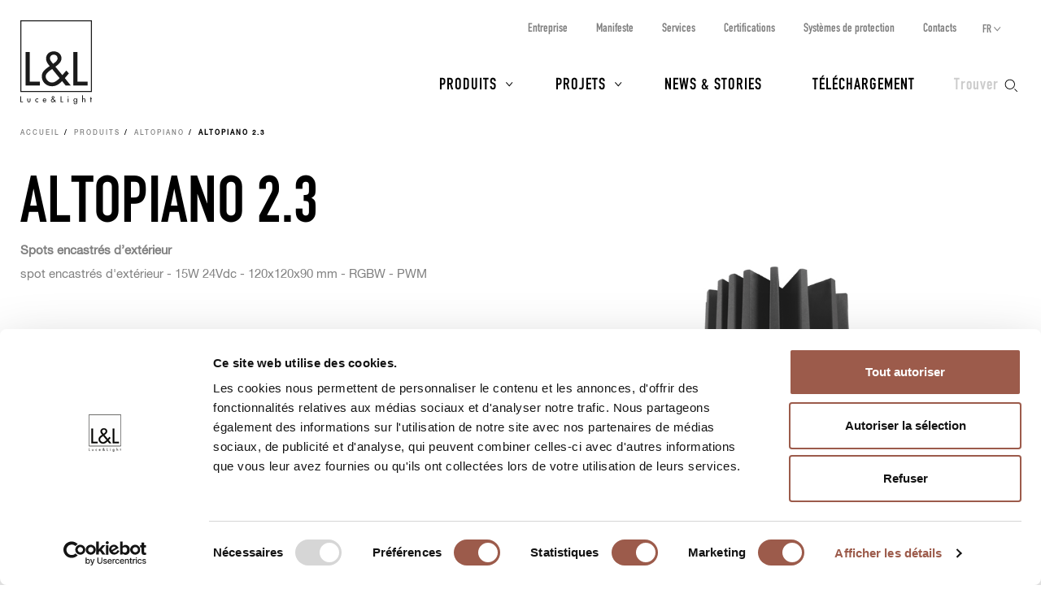

--- FILE ---
content_type: text/html; charset=UTF-8
request_url: https://www.lucelight.it/fr/prodotto.php/157496
body_size: 15948
content:
<!DOCTYPE html>
<html lang="fr">
<head>
<title>Altopiano 2.3. Spot encastré downlight IP66, idéal pour porches, caves, centres de bien-être - L&amp;L Luce&amp;Light</title>
<meta http-equiv="Content-Type" content="text/html; charset=UTF-8" />
<meta property="og:type" content="website">
<meta property="og:title" content="Altopiano 2.3. Spot encastré downlight IP66, idéal pour porches, caves, centres de bien-être - L&amp;L Luce&amp;Light" />
<meta property="og:url" content="https://www.lucelight.it/fr/prodotto.php/157496" />
<meta property="og:image" content="https://www.lucelight.it/media/prodotti/foto/altopiano_2.3_still.jpg" />
<meta property="og:description" content="Altopiano 2.3. Spots encastrés RGBW carrés ou ronds, avec bague sans vis apparentes, également dans la version avec apprêt. Design compact pour une installation dans des espaces réduits" />
<meta property="twitter:title" content="Altopiano 2.3. Spot encastré downlight IP66, idéal pour porches, caves, centres de bien-être - L&amp;L Luce&amp;Light" />
<meta property="twitter:image" content="https://www.lucelight.it/media/prodotti/foto/altopiano_2.3_still.jpg" />
<meta property="twitter:description" content="Altopiano 2.3. Spots encastrés RGBW carrés ou ronds, avec bague sans vis apparentes, également dans la version avec apprêt. Design compact pour une installation dans des espaces réduits" />
<meta name="viewport" content="width=device-width,initial-scale=1.0,maximum-scale=1.0" />
<meta name="google-site-verification" content="-fYCtuHZOOLvgffN_PmW5pwWJtPEkup8O3r3P8nOyII" />
<meta name="author" content="https://www.webforma.it">
<link rel="canonical" href="https://www.lucelight.it/fr/prodotto.php/157496" />
<link rel="alternate" href="https://www.lucelight.it/it/prodotto.php/157496" hreflang="it" />
<link rel="alternate" href="https://www.lucelight.it/en/prodotto.php/157496" hreflang="en" />
<link rel="alternate" href="https://www.lucelight.it/de/prodotto.php/157496" hreflang="de" />
<link rel="alternate" href="https://www.lucelight.it/es/prodotto.php/157496" hreflang="es" />
<link rel="alternate" href="https://www.lucelight.it/ru/prodotto.php/157496" hreflang="ru" />
<link rel="alternate" href="https://www.lucelight.it/en/prodotto.php/157496" hreflang="x-default" />
<link rel="preload" href="/css/stile-base.css" as="style" />
<link href="/css/fonts/lucelight/lucelight.css" media="screen" rel="stylesheet">
<link rel="preload" href="/css/stile-base.css" as="style" />
<link href="/css/fonts/oswald/install.css" media="screen" rel="stylesheet">
<link rel="preload" href="/css/stile-base.css" as="style" />
<link href="/css/stile-base.css" title="Default" media="screen" rel="stylesheet">
<link rel="preload" href="/js/bxslider/jquery.bxslider.css" as="style" />
<link rel="preload" href="/js/lightGallery/lightgallery.css" as="style" />
<link rel="preload" href="/css/lightgallery-custom.css" as="style" />
<link rel="preload" href="/js/easyautocomplete/easy-autocomplete.min.css" as="style" />
<link rel="preload" href="/css/stile-template.css" as="style" />
<link rel="preload" href="/css/style-print.css" as="style" />
<link rel="preload" href="/js/jquery.min.js" as="script">
<link rel="preload" href="/js/lib-lucelight.js" as="script" />
<link rel="preload" href="/js/menu-check.js" as="script" />
<link rel="preload" href="/js/menu-cerca.js" as="script" />
<link rel="preload" href="/js/menu-download.js" as="script" />
<link rel="preload" href="/js/menu-hover.js" as="script" />
<link rel="preload" href="/js/stampa-pagina.js" as="script" />
<link rel="preload" href="/js/bxslider/jquery.bxslider.min.js" as="script" />
<link rel="preload" href="/js/jquery.fitvids.js" as="script" />
<link rel="preload" href="/js/carousel-lucelight.js" as="script" />
<link rel="preload" href="/js/textspoiler.js" as="script" />
<link rel="preload" href="/js/immaginion.js" as="script" />
<link rel="preload" href="/js/lightGallery/lightgallery.min.js" as="script" />
<link rel="preload" href="/js/lightGallery/lg-video.min.js" as="script" />
<link rel="preload" href="/js/lightGallery/lg-hash.min.js" as="script" />
<link rel="preload" href="https://f.vimeocdn.com/js/froogaloop2.min.js" as="script" />
<link rel="preload" href="/js/barra-menu-scroll.js" as="script" />
<link rel="preload" href="/js/prodotto.js" as="script" />
<link rel="preload" href="/js/creaPopup.js" as="script" />
<link rel="preload" href="/js/easyautocomplete/jquery.easy-autocomplete.min.js" as="script" />
<link href="/js/bxslider/jquery.bxslider.css" media="screen" rel="stylesheet">
<link href="/js/lightGallery/lightgallery.css" media="screen" rel="stylesheet">
<link href="/css/lightgallery-custom.css" media="screen" rel="stylesheet">
<link href="/js/easyautocomplete/easy-autocomplete.min.css" media="screen" rel="stylesheet">
<link href="/css/stile-template.css" title="Default" media="screen" rel="stylesheet">
<link href="/css/style-print.css" title="Default" media="print" rel="stylesheet">
<script type="text/javascript" src="/js/jquery.min.js"></script>
<script type="text/javascript" src="/js/lib-lucelight.js"></script>
<script type="text/javascript" src="/js/menu-check.js"></script>
<script type="text/javascript" src="/js/menu-cerca.js"></script>
<script type="text/javascript" src="/js/menu-download.js"></script>
<script type="text/javascript" src="/js/menu-hover.js"></script>
<script type="text/javascript" src="/js/stampa-pagina.js"></script>
<script type="text/javascript" src="/js/bxslider/jquery.bxslider.min.js"></script>
<script type="text/javascript" src="/js/jquery.fitvids.js"></script>
<script type="text/javascript" src="/js/carousel-lucelight.js"></script>
<script type="text/javascript" src="/js/textspoiler.js"></script>
<script type="text/javascript" src="/js/immaginion.js"></script>
<script type="text/javascript" src="/js/lightGallery/lightgallery.min.js"></script>
<script type="text/javascript" src="/js/lightGallery/lg-video.min.js"></script>
<script type="text/javascript" src="/js/lightGallery/lg-hash.min.js"></script>
<script type="text/javascript" src="https://f.vimeocdn.com/js/froogaloop2.min.js"></script>
<script type="text/javascript" src="/js/barra-menu-scroll.js"></script>
<script type="text/javascript" src="/js/prodotto.js"></script>
<script type="text/javascript" src="/js/creaPopup.js"></script>
<script type="text/javascript" src="/js/easyautocomplete/jquery.easy-autocomplete.min.js"></script>
<script type="text/javascript">$(function() {
var htmlPopupSchedaTecnica = '<div class="popup-centered"><div class="popup-inner-container"><a class="popup-close"></a><h3>Remplissez la fiche « Créer code »<br />et mettez à jour les données techniques<br />pour obtenir la fiche technique spécifique<br />ou, pour avoir un aperçu du produit<br />et des données techniques,<br />téléchargez le catalogue PDF</h3><a class="pulsante pulsante-c2 popup-confirm">Ok</a></div></div>';
;var htmlPopupDichiarazioneConformita = '<div class="popup-centered"><div class="popup-inner-container"><a class="popup-close"></a><h3>Remplir la fiche Créer code<br />et mettre à jour les données techniques<br />pour demander la déclaration de conformité UE.</h3><a class="pulsante pulsante-c2 popup-confirm">Ok</a></div></div>';
;
$('.scheda-foto picture.foto-on').hide();
    $('.scheda-foto picture.foto-off img').mouseover(function() {
     $(this).parent('picture.foto-off').hide();
     $(this).parent('picture.foto-off').siblings('picture.foto-on').show();
    });
    $('.scheda-foto picture.foto-on img').mouseout(function() {
     $(this).parent('picture.foto-on').hide();
     $(this).parent('picture.foto-on').siblings('picture.foto-off').show();
    });
    $("#query-ricerca").easyAutocomplete({
    "url":function(phrase) { return "/search.php/" + phrase; },
    "requestDelay":500,
    "list":{
        "maxNumberOfElements":50,
        "onClickEvent": function() {
            $(".form-cerca").submit();
        }
    }
});
 });</script>
<link rel="shortcut icon" href="/img/lucelight-logo-96px.svg" />
<link rel="icon" href="/img/lucelight-logo-48x48.png" sizes="48x48" />
<link rel="icon" href="/img/lucelight-logo-96x96.png" sizes="96x96" />
<link rel="icon" href="/img/lucelight-logo-144x144.png" sizes="144x144" />
<meta name="description" content="Altopiano 2.3. Spots encastrés RGBW carrés ou ronds, avec bague sans vis apparentes, également dans la version avec apprêt. Design compact pour une installation dans des espaces réduits" />
<link rel="preconnect" href="https://www.googletagmanager.com/" crossorigin="anonymous" />
<link rel="dns-prefetch" href="https://www.googletagmanager.com/" />
<link rel="preconnect" href="https://static.hotjar.com/" crossorigin="anonymous" />
<link rel="dns-prefetch" href="https://static.hotjar.com/" />
<link rel="preconnect" href="https://snap.licdn.com/" crossorigin="anonymous" />
<link rel="dns-prefetch" href="https://snap.licdn.com/" />
<link rel="preconnect" href="https://connect.facebook.net/" crossorigin="anonymous" />
<link rel="dns-prefetch" href="https://connect.facebook.net/" />


<script>
window.dataLayer = window.dataLayer || [];
function gtag() {
    dataLayer.push(arguments);
}
gtag('set', 'url_passthrough', true);
</script>
<script>(function(w,d,s,l,i){w[l]=w[l]||[];w[l].push({'gtm.start':
new Date().getTime(),event:'gtm.js'});var f=d.getElementsByTagName(s)[0],
j=d.createElement(s),dl=l!='dataLayer'?'&l='+l:'';j.async=true;j.src=
'https://www.googletagmanager.com/gtm.js?id='+i+dl;f.parentNode.insertBefore(j,f);
})(window,document,'script','dataLayer','GTM-NCSXX5V');</script>
<script>
var _paq = window._paq = window._paq || [];
_paq.push(['enableHeartBeatTimer', 15]);
// _paq.push(['trackPageView']);
_paq.push(['enableLinkTracking']);
(function() {
var u="//stats.lucelight.it/";
_paq.push(['setTrackerUrl', u+'matomo.php']);
_paq.push(['setSiteId', '1']);
var d=document, g=d.createElement('script'), s=d.getElementsByTagName('script')[0];
g.async=true; g.src=u+'matomo.js'; s.parentNode.insertBefore(g,s);
})();
</script>

<script type="text/plain" src="/js/lucelight-statistics-scripts.js" async data-cookieconsent="statistics"></script>
<script type="text/plain" src="/js/lucelight-marketing-scripts.js" async data-cookieconsent="marketing"></script>
</head>

<body class="pagina-prodotto">
 <header id="header-main">
  <div id="nav-top-cont">
  <span class="logo"><a href="/fr/"><img src="/img/logo.svg" alt="L&amp;L Luce&amp;Light" width="89" height="103" /></a></span>
       <div class="cerca">
           <input type="checkbox" id="cerca-handler" name="cerca-handler">
           <label for="cerca-handler"><span class="testo">Trouver</span><span class="icona"></span></label>
           <form action="/fr/search.php" method="get" class="form-cerca">
               <div id="form-cerca-text">
                   <div class="container">
                       <input id="query-ricerca" type="text" name="q" placeholder="Rechercher un produit ou un code" value="" maxlength="200" class="with-placeholder" spellcheck="false" />
                       <label for="query-ricerca" class="sr-only">Rechercher un produit ou un code</label>
                       <input id="send" type="submit" value="" />
                       <label for="send" class="sr-only">Trouver</label>
                   </div>
               </div>
               <div id="search-engine-hidden">
                   <input type="hidden" name="send" value="search" />
               </div>
           </form>
           <div id="cerca-overlay"></div>
      </div>
   <nav class="nav-rapida">
    <ul>
     <li><a href="/fr/azienda.php">Entreprise</a></li>
     <li><a href="/fr/manifesto.php">Manifeste</a></li>
     <li><a href="/fr/servizi.php">Services</a></li>
     <li><a href="/fr/certificazioni.php">Certifications</a></li>
     <li><a href="/fr/sistemi-protezione.php">Systèmes de protection</a></li>
     <li><a href="/fr/contatti.php">Contacts</a></li>
    </ul>
   </nav>
   <input type="checkbox" id="nav-top-handler" value="t" />
   <label for="nav-top-handler"><span></span></label>
    <nav class="nav-lingue">
    <span>fr</span>
    <input type="checkbox" id="nav-lingue-handler">
    <label for="nav-lingue-handler"><span></span></label>
     <ul><li><a href="/it/" title="Italiano">IT</a></li><li><a href="/en/" title="English">EN</a></li><li><a href="/es/" title="Español">ES</a></li><li><a href="/de/" title="Deutsch">DE</a></li><li class="sel"><a href="/fr/" title="Français">FR</a></li><li><a href="/ru/" title="Русский">RU</a></li></ul>
    </nav>
   <nav id="nav-top" class="nav-js">
   <ul>
    <li id="menu-prodotti" class="con-figli principale">
     <div class="overlay"></div>
     <input name="apri-menu-prodotti" id="apri-menu-prodotti" type="checkbox">
     <label for="apri-menu-prodotti"><span></span></label>
     <a href="/fr/prodotti.php">Produits</a>
     <div id="nav-riquadri-prodotti" class="nav-riquadri">
          <ul id="nav-prodotti" class="container">
             <li class="con-img">
                 <a href="/fr/prodotti.php?amb=1">
                     <picture>
                         <source srcset="/img/webp/menu-prodotti-interni.webp" sizes="500w" type="image/webp">
                         <source srcset="/img/jpeg/menu-prodotti-interni.jpg" sizes="500w" type="image/jpeg">
                         <img src="/img/jpeg/menu-prodotti-interni.jpg" width="500" height="418" alt="" />
                     </picture>
                     <h3>Éclairage pour intérieur</h3>
                 </a>
                  </li><li class="con-img">
                      <a href="/fr/prodotti.php?amb=2">
                          <picture>
                              <source srcset="/img/webp/menu-prodotti-esterni.webp" sizes="500w" type="image/webp">
                              <source srcset="/img/jpeg/menu-prodotti-esterni.jpg" sizes="500w" type="image/jpeg">
                              <img src="/img/jpeg/menu-prodotti-esterni.jpg" width="500" height="418" alt="" />
                          </picture>
                          <h3>Éclairage pour extérieur</h3>
                      </a>
                  </li><li class="con-img">
                      <a href="/fr/prodotti.php?amb=3">
                          <picture>
                              <source srcset="/img/webp/menu-prodotti-immersione.webp" sizes="500w" type="image/webp">
                              <source srcset="/img/jpeg/menu-prodotti-immersione.jpg" sizes="500w" type="image/jpeg">
                              <img src="/img/jpeg/menu-prodotti-immersione.jpg" width="500" height="418" alt="" />
                          </picture>
                          <h3>Éclairage pour immersion</h3>
                      </a>
           </li><li class="tutti"><a href="/fr/prodotti.php"><h3>Tous les produits d'éclairage</h3></a>
           </li><li class="altro"><a href="/fr/accessori.php"><h3>Accessoires</h3></a>
           </li><li class="altro"><a href="/fr/alimentatori.php"><h3>Boîtiers d’alimentation</h3></a>
           </li><li class="altro"><a href="/fr/controllers.php"><h3>Électronique de pilotage</h3></a>
           </li><li class="altro"><a href="/fr/elettroniche.php"><h3>Entrée de commande</h3></a>
           </li>
          </ul>
     </div>
    </li>
    <li id="menu-progetti" class="con-figli principale">
     <div class="overlay"></div>
     <input name="apri-menu-progetti" id="apri-menu-progetti" type="checkbox" /><label for="apri-menu-progetti"><span></span></label>
      <a href="/fr/progetti.php">Projets</a>
     <div id="nav-riquadri-progetti" class="nav-riquadri">
      <ul id="nav-progetti" class="container">
        <li>
            <a href="/fr/progetti.php?p=9356">
                <picture>
                    <source srcset="/file/webp/400x225/applprog-9356.webp" sizes="400w" type="image/webp">
                    <source srcset="/file/jpeg/400x225/applprog-9356.jpg" sizes="400w" type="image/jpeg">
                    <img src="/file/applprog-9356.jpg" width="400" height="225" alt="" />
                </picture>
                <h3>Façades</h3>
            </a>
        </li>
        <li>
            <a href="/fr/progetti.php?p=9355">
                <picture>
                    <source srcset="/file/webp/400x225/applprog-9355.webp" sizes="400w" type="image/webp">
                    <source srcset="/file/jpeg/400x225/applprog-9355.jpg" sizes="400w" type="image/jpeg">
                    <img src="/file/applprog-9355.jpg" width="400" height="225" alt="" />
                </picture>
                <h3>Zones de passage</h3>
            </a>
        </li>
        <li>
            <a href="/fr/progetti.php?p=9357">
                <picture>
                    <source srcset="/file/webp/400x225/applprog-9357.webp" sizes="400w" type="image/webp">
                    <source srcset="/file/jpeg/400x225/applprog-9357.jpg" sizes="400w" type="image/jpeg">
                    <img src="/file/applprog-9357.jpg" width="400" height="225" alt="" />
                </picture>
                <h3>Paysage</h3>
            </a>
        </li>
        <li>
            <a href="/fr/progetti.php?p=9358">
                <picture>
                    <source srcset="/file/webp/400x225/applprog-9358.webp" sizes="400w" type="image/webp">
                    <source srcset="/file/jpeg/400x225/applprog-9358.jpg" sizes="400w" type="image/jpeg">
                    <img src="/file/applprog-9358.jpg" width="400" height="225" alt="" />
                </picture>
                <h3>Fontaines et piscines</h3>
            </a>
        </li>
        <li>
            <a href="/fr/progetti.php?p=9359">
                <picture>
                    <source srcset="/file/webp/400x225/applprog-9359.webp" sizes="400w" type="image/webp">
                    <source srcset="/file/jpeg/400x225/applprog-9359.jpg" sizes="400w" type="image/jpeg">
                    <img src="/file/applprog-9359.jpg" width="400" height="225" alt="" />
                </picture>
                <h3>Bien-être</h3>
            </a>
        </li>
        <li>
            <a href="/fr/progetti.php?p=116736">
                <picture>
                    <source srcset="/file/webp/400x225/applprog-116736.webp" sizes="400w" type="image/webp">
                    <source srcset="/file/jpeg/400x225/applprog-116736.jpg" sizes="400w" type="image/jpeg">
                    <img src="/file/applprog-116736.jpg" width="400" height="225" alt="" />
                </picture>
                <h3>Églises</h3>
            </a>
        </li>
        <li>
            <a href="/fr/progetti.php?p=116770">
                <picture>
                    <source srcset="/file/webp/400x225/applprog-116770.webp" sizes="400w" type="image/webp">
                    <source srcset="/file/jpeg/400x225/applprog-116770.jpg" sizes="400w" type="image/jpeg">
                    <img src="/file/applprog-116770.jpg" width="400" height="225" alt="" />
                </picture>
                <h3>Musées et expositions</h3>
            </a>
        </li>
<li class="tutti"><a href="/fr/progetti.php"><h3>Tous les projets</h3></a>
      </li>
     </ul>
    </div>
    </li>
    <li class="principale"><a href="/fr/notizie.php">News &amp; Stories</a></li>
    <li class="principale"><a href="/fr/download.php">Téléchargement</a></li>
    <li><a href="/fr/contatti.php">Contacts</a></li>
    <li><a href="/fr/azienda.php">Entreprise</a></li>
    <li><a href="/fr/manifesto.php">Manifeste</a></li>
    <li><a href="/fr/servizi.php">Services</a></li>
    <li><a href="/fr/certificazioni.php">Certifications</a></li>
    <li><a href="/fr/sistemi-protezione.php">Systèmes de protection</a></li>
    <li><a href="/fr/lavoraconnoi.php">Travailler avec nous</a></li>
   </ul>
   <div class="nav-social">
    <a href="https://www.facebook.com/LLucelight?ref=hl" target="_blank" rel="nofollow noreferrer"><img src="/img/facebook-grigio.svg" alt="Facebook" width="7" height="15" /></a>
    <a href="https://www.linkedin.com/company/2378582" target="_blank" rel="nofollow noreferrer"><img src="/img/linkedin-grigio.svg" alt="Linkedin" width="17" height="16" /></a>
    <a href="https://www.instagram.com/llucelight/" target="_blank" rel="nofollow noreferrer"><img src="/img/instagram-grigio.svg" alt="Instagram" width="16" height="16" /></a>
    <a href="https://www.pinterest.com/llucelight/" target="_blank" rel="nofollow noreferrer"><img src="/img/pinterest-grigio.svg" alt="Pinterest" width="13" height="16" /></a>
    <a href="https://vimeo.com/lucelight" target="_blank" rel="nofollow noreferrer"><img src="/img/vimeo-grigio.svg" alt="Vimeo" width="18" height="16" /></a>
   </div>
  </nav>
  </div>
   </header>
<nav class="traccia"><ul>
<li><a href="/fr/">Accueil</a></li>
<li><a href="/fr/prodotti.php">Produits</a></li>
<li><a href="/fr/macrofamiglia.php/156506">Altopiano</a></li>
<li><strong>Altopiano 2.3</strong></li>
</ul>
</nav>
<section class="s-standard scheda-fluid scheda-prodotto">
 <article class="scheda-descrizione">
 <div class="container">
  <div class="col-l-6 col-l-push-6 scheda-foto">
      <picture class="foto-off">
<img src="/media/prodotti/foto/altopiano_2.3_still.jpg" alt="" data-src="/media/prodotti/foto/altopiano_2.3_still.jpg" />
</picture>
<picture class="foto-on">
<img src="/media/prodotti/foto/altopiano_2.3_still_on.jpg" alt="" data-src="/media/prodotti/foto/altopiano_2.3_still_on.jpg" />
</picture>
  </div>
  <div class="col-l-6 col-l-pull-6 scheda-testo">
   <h2>Altopiano 2.3</h2>
   <div class="testo">
<p class="no-print"><strong>Spots encastrés d’extérieur</strong><p>
<div class="prodotto-descrizione"><p>spot encastrés d'extérieur - 15W 24Vdc - 120x120x90 mm - RGBW - PWM</p></div>
 </div>
<div class="scheda-patented">
    <!--      -->
</div>
  </div>
 </div>
</article>
<div id="scheda-scrollcontainer">
    <nav class="clearfix scheda-menu" id="menu-barra-fixed">
        <ul id="menu-sezioni" class="nav clearfix">
         <li><a href="#a-generacodice">Générateur de code</a></li>
         <li><a href="#a-dati-tecnici">Données techniques</a></li>
         <li><a href="#a-scheda-download">Téléchargement</a></li>
                  <li><a href="#a-scheda-gallery">Gallery</a></li>
                 <li><a href="#a-scheda-accessori">Accessoires et boîtiers d’alimentation</a></li>
                 </ul>
        <ul id="menu-utility" class="clearfix">
            <li class="info"><a rel="nofollow" href="/fr/info.php/prod?id=157496"><span class="icona"></span><span class="icona-testo">Demander des infos</span></a></li>
            <li class="print"><a href="/fr/prodotto.php/157496?stampadt=1" target="_blank"><span class="icona"></span><span class="icona-testo">Imprimer</span></a></li>
        </ul>
    </nav>
<article class="sfondo-1 scheda-generacodice" id="sezione-generacodice">
 <div class="container">
  <h2 id="a-generacodice">Générateur de code</h2>
  <script>
function mostraFiniture1() {
 $.get("/fr/finiture.php?ids=8113,8109,8103,8106,122378&p=157496",function(data) {
  var e=$(data).find("#scheda-finiture");
  creaPopup(e,'scheda-finiture','.scheda-generacodice',true);
  });
  return false;
}

function generaCodice()
{
 $.ajax({
  url:"https://www.lucelight.it/fr/generacodice.php",
  data:{id:"157496",
   led:$("#s-form-codice input:radio[name=led]:checked").val(),
   numeroled:$("#s-form-codice input:radio[name=numeroled]:checked").val(),
   col:$("#s-form-codice input:radio[name=col]:checked").val(),
   cri:$("#s-form-codice input:radio[name=cri]:checked").val(),
   potenzaassorbita:$("#s-form-codice input:radio[name=potenzaassorbita]:checked").val(),
   alimentazione:$("#s-form-codice input:radio[name=alimentazione]:checked").val(),
   alimentatore:$("#s-form-codice input:radio[name=alimentatore]:checked").val(),
   gestione:$("#s-form-codice input:radio[name=gestione]:checked").val(),
   montaggio:$("#s-form-codice input:radio[name=montaggio]:checked").val(),
   ott1:$("#s-form-codice input:radio[name=ott1]:checked").val(),
   ott2:$("#s-form-codice input:radio[name=ott2]:checked").val(),
   finitura1:$("#s-form-codice input:radio[name=finitura1]:checked").val(),
   finitura2:$("#s-form-codice input:radio[name=finitura2]:checked").val(),
   caratteristica1:$("#s-form-codice input:radio[name=caratteristica1]:checked").val(),
   caratteristica2:$("#s-form-codice input:radio[name=caratteristica2]:checked").val(),
   cavo:$("#s-form-codice input:radio[name=cavo]:checked").val(),
   acc:$("#s-form-codice input:radio[name=acc]:checked").val()}
 })
 .done(function(html) {
  $("#s-scheda-codice").empty();
  $("#s-scheda-codice").append(html);
  aggiungiInformazioni();
 });
}

function aggiornaCodice()
{
 try {
  var codicell=document.getElementById("data-cod-risultato").innerHTML;
  if(codicell!="")
   document.location.href="/fr/prodotto.php/157496?a="+encodeURI(codicell)+"#s-scheda-codice";
 }
 catch(e) {}
}

function aggiungiInformazioni()
{

$("#gc-finitura1 label").after('<a href="#" onclick="return mostraFiniture1()" class="info"><img src="/img/icona-more-black.svg" alt="" width="11" height="11" /><span>Photos des finitions</span></a>');$("#gc-ott1 label").after('<a href="/media/prodotti/ottiche/altopiano_2.3_ott_en.png" class="info" onclick="mostraOttiche(\'/media/prodotti/ottiche/altopiano_2.3_ott_en.png\'); return false;"><img src="/img/icona-more-black.svg" alt="" width="11" height="11" /><span>Photos des optiques</span></a>');}

function mostraOttiche(img) {
 var e='<article class="container container-popup sfondo-1"><h2>Optiques</h2><img src="'+img+'" width="3307" height="1063" /></article>';
 creaPopup(e,'scheda-ottiche','.scheda-generacodice');
}
</script>

  <form id="s-form-codice" method="get" class="custom">
  <div id="s-scheda-codice" data-codicell="">
<div class="clearfix generacodice">
<article class="gc-riga-container">
<div class="gc-input">
<div class="grid">
<div class="prima gc-label" id="gc-col"><label>Couleur LED</label></div>
<div class="grid generacodice-filtro-riga"><div class="gc-col"><input type="radio" name="col" value="9548-0" id="col9548-0" onclick="generaCodice()" checked="checked" data-previousvalue="true" class="con-icona" /><label for="col9548-0"><img src="/file/colled-9548.png" class="icona-col" alt="" width="30" height="30" /> <span class="label-testo">RGBW</span></label></div>
</div>
</div>
</div>
</article>
<article class="gc-riga-container">
<div class="gc-input">
<div class="grid">
<div class="prima gc-label" id="gc-finitura1"><label>Finition</label></div>
<div class="grid generacodice-filtro-riga"><div class="gc-col"><input type="radio" name="finitura1" value="8103" id="finitura18103" onclick="generaCodice()" class="con-icona" /><label for="finitura18103"><img src="/file/ifin-8103.png" class="icona-finitura1" alt="" width="30" height="30" /> <span class="label-testo">anthracite</span></label></div>
<div class="gc-col"><input type="radio" name="finitura1" value="122378" id="finitura1122378" onclick="generaCodice()" class="con-icona" /><label for="finitura1122378"><img src="/file/ifin-122378.png" class="icona-finitura1" alt="" width="30" height="30" /> <span class="label-testo">apprêt</span></label></div>
<div class="gc-col"><input type="radio" name="finitura1" value="8106" id="finitura18106" onclick="generaCodice()" class="con-icona" /><label for="finitura18106"><img src="/file/ifin-8106.png" class="icona-finitura1" alt="" width="30" height="30" /> <span class="label-testo">blanc</span></label></div>
<div class="gc-col"><input type="radio" name="finitura1" value="8109" id="finitura18109" onclick="generaCodice()" class="con-icona" /><label for="finitura18109"><img src="/file/ifin-8109.png" class="icona-finitura1" alt="" width="30" height="30" /> <span class="label-testo">cor-ten</span></label></div>
<div class="gc-col"><input type="radio" name="finitura1" value="8113" id="finitura18113" onclick="generaCodice()" class="con-icona" /><label for="finitura18113"><img src="/file/ifin-8113.png" class="icona-finitura1" alt="" width="30" height="30" /> <span class="label-testo">gris</span></label></div>
</div>
</div>
</div>
</article>
<article class="gc-riga-container">
<div class="gc-input">
<div class="grid">
<div class="prima gc-label" id="gc-ott1"><label>Optique</label></div>
<div class="grid generacodice-filtro-riga"><div class="gc-col"><input type="radio" name="ott1" value="7968-MTTCsA-" id="ott17968-MTTCsA-" onclick="generaCodice()" class="con-icona" /><label for="ott17968-MTTCsA-"><img src="/file/ito-7968.svg" class="icona-ott1" alt="" width="30" height="30" /> <span class="label-testo">14°</span></label></div>
<div class="gc-col"><input type="radio" name="ott1" value="8125-MjXCsA-" id="ott18125-MjXCsA-" onclick="generaCodice()" class="con-icona" /><label for="ott18125-MjXCsA-"><img src="/file/ito-8125.svg" class="icona-ott1" alt="" width="30" height="30" /> <span class="label-testo">25°</span></label></div>
<div class="gc-col"><input type="radio" name="ott1" value="8125-MzjCsA-" id="ott18125-MzjCsA-" onclick="generaCodice()" class="con-icona" /><label for="ott18125-MzjCsA-"><img src="/file/ito-8125.svg" class="icona-ott1" alt="" width="30" height="30" /> <span class="label-testo">38°</span></label></div>
<div class="gc-col"><input type="radio" name="ott1" value="8126-NTbCsA-" id="ott18126-NTbCsA-" onclick="generaCodice()" class="con-icona" /><label for="ott18126-NTbCsA-"><img src="/file/ito-8126.svg" class="icona-ott1" alt="" width="30" height="30" /> <span class="label-testo">56°</span></label></div>
<div class="gc-col"><input type="radio" name="ott1" value="8128-MTPCsHg2OMKw-" id="ott18128-MTPCsHg2OMKw-" onclick="generaCodice()" class="con-icona" /><label for="ott18128-MTPCsHg2OMKw-"><img src="/file/ito-8128.svg" class="icona-ott1" alt="" width="30" height="30" /> <span class="label-testo">13°x68°</span></label></div>
<div class="gc-col"><input type="radio" name="ott1" value="8129--" id="ott18129--" onclick="generaCodice()" class="con-icona" /><label for="ott18129--"><img src="/file/ito-8129.svg" class="icona-ott1" alt="" width="30" height="30" /> <span class="label-testo">diffuse </span></label></div>
</div>
</div>
</div>
</article>
<article class="gc-riga-container">
<div class="gc-input">
<div class="grid">
<div class="prima gc-label" id="gc-acc"><label>Accessoires optiques</label></div>
<div class="grid generacodice-filtro-riga"><div class="gc-col"><input type="radio" name="acc" value="no" id="accno" onclick="generaCodice()" /><label for="accno"><span class="label-testo">aucun</span></label></div>
<div class="gc-col"><input type="radio" name="acc" value="119837" id="acc119837" onclick="generaCodice()" class="con-icona" /><label for="acc119837"><img src="/file/aii-119837.svg" class="icona-acc" alt="" width="30" height="30" /> <span class="label-testo">grille nid d&#039;abeille</span></label></div>
</div>
</div>
</div>
</article>
</div>
<div id="generacodice-bottoni-container">
<div id="codice-risultato">
<div class="pulsanti">
<a class="codice-copia" onClick="copiaCodice();"> <span>Copier</span><img class="nascosto" src="/img/check.svg" width="14" height="14" /></a> <a class="codice-azzera" href="/fr/prodotto.php/157496?reset=1" rel="nofollow"><img src="/img/reload-grigio.svg" width="14" height="14" /> <span>Réinitialiser</span></a></div>
</div>
<div id="aggiorna-dati"><a class="pulsante pulsante-c2 pulsante-attivo nascosto" rel="nofollow" href="/fr/prodotto.php/157496?a=&amp;aggiornamento=1">Mettre à jour les données, les accessoires et les boîtiers d’alimentation</a><a class="pulsante pulsante-c2 pulsante-disattivo" href="#" onclick="return(false)">Mettre à jour les données, les accessoires et les boîtiers d’alimentation</a><input type="hidden" name="id" value="157496" /></div>
</div>
  </div>
  </form>
 </div>
</article>
    <article id="sezione-personalizzazioni">
     <div class="container">
      <div class="col-m-6">
       <h2 id="a-scheda-personalizzazioni">Personnaliser ce produit</h2>
       <p>Grâce à une production interne flexible, ce produit peut être personnalisé selon vos besoins. Nous vous présentons ci-contre quelques exemples de versions spéciales, mais n'hésitez pas à nous faire part de vos idées : nous serons ravis de les examiner avec vous.</p>
      </div>
      <div class="col-m-6">
       <h4>Personnalisations possibles :</h4>
       <ul>
<li>Écran en verre sérigraphié blanc</li>
<li>Version avec gestion Casambi, contrôlable via l&#039;application Casambi</li>
       </ul>
      </div>
     </div>
    </article>
<article class="sfondo-1 scheda-datitecnici" id="sezione-datitecnici">
 <div class="container">
        <div class="col-l-4 col-sx">
        <h2 id="a-dati-tecnici">Données techniques</h2>
    <div class="sheet">
        <ul id="foto-dati-tecnici">
            <li data-src="/media/prodotti/disegni_tecnici/altopiano_2.3_dis_tecn.png"><img src="/media/prodotti/disegni_tecnici/altopiano_2.3_dis_tecn.png" alt="" width="250" /></li>
            <li data-src="/media/prodotti/disegni_tecnici/altopiano_2.3_dis_tecn_2.png" class="foto-secondaria"><img alt="" src="/media/prodotti/disegni_tecnici/altopiano_2.3_dis_tecn_2.png" height="72" /></li>
        </ul>
    </div>
       </div>
            <div class="col-l-8 col-dx">
            <a id="pulsante-stampa-dati-tecnici" href="/fr/prodotto.php/157496?stampadt=1" class="pulsante pulsante-grigio pulsante-stampa"><abbr></abbr><span>Imprimer les données techniques</span></a>
    <div class="simboli">
<ul>
<li><figure><img alt="RGBW" data-title="RGBW" src="/img/simboli/rgbw.png" height="16" /></figure></li>
<li><figure><img alt="Marquage de conformité CE pour l’Union européenne" data-title="Marquage de conformité CE pour l’Union européenne" src="/img/simboli/en-60598-1.png" height="16" /></figure></li>
<li><figure><img alt="Marquage de conformité UKCA pour la Grande-Bretagne" data-title="Marquage de conformité UKCA pour la Grande-Bretagne" src="/img/simboli/ukca.png" height="16" /></figure></li>
<li><figure><img alt="EAC" data-title="EAC" src="/img/simboli/eac.png" height="16" /></figure></li>
<li><figure><img alt="appareil d’éclairage à technologie LED" data-title="appareil d’éclairage à technologie LED" src="/img/simboli/led.png" height="16" /></figure></li>
<li><figure><img alt="classe III d’isolement électrique" data-title="classe III d’isolement électrique" src="/img/simboli/classe3.png" height="16" /></figure></li>
<li><figure><img alt="poids brut" data-title="poids brut du produit incluant le câble d’alimentation" src="/img/simboli/peso.png" height="16" /><figcaption>0,7 kg</figcaption></figure></li>
<li><figure><img alt="dimension découpe" data-title="dimension découpe" src="/img/simboli/incassoquadrato.png" height="16" /><figcaption>110x110 mm</figcaption></figure></li>
<li><abbr data-title="degré de protection IP66" class="simbolo-ip">IP66</abbr></li>
<li><abbr data-title="degré de résistance IK07">IK07</abbr></li>
<li><figure><img alt="Finition RAL sur demande" data-title="Finition RAL sur demande" src="/img/simboli/ral.png" height="16" /></figure></li>
<li><figure><img alt="apprêt" data-title="apprêt" src="/img/simboli/primer.png" height="16" /></figure></li>
<li><figure><img alt="F" data-title="classe d’efficacité énergétique de la source lumineuse" src="/img/simboli/f.png" height="16" /></figure></li>
</ul>
</div>
   <div class="tabella-dati-container">
    <table class="tabella-dati tabella-dati-vis">
<tr><th>Installation</th>
<td>spot encastrés d&#039;extérieur</td></tr>
<tr><th>Puissance absorbée</th>
<td>15W</td></tr>
<tr><th>Alimentation</th>
<td>24Vdc</td></tr>
<tr><th>Flux de la source</th>
<td>600 lm, R: 105 lm G: 205 lm B: 31 lm W: 259 lm (3000K)</td></tr>
<tr><th>Flux sortant du luminaire</th>
<td>518 lm, R: 91 lm G: 177 lm B: 27 lm W: 223 lm (3000K, 25°)</td></tr>
<tr class="tabella-dati-capitolato">
<th>Description</th>
<td id="s-scheda_capitolato"><textarea readonly="readonly">Altopiano 2.3
spot encastrés d&#039;extérieur; à encastrer ( plafond ); Puissance absorbée: 15W; Alimentation: 24Vdc; Flux de la source: 600 lm, R: 105 lm G: 205 lm B: 31 lm W: 259 lm (3000K); Flux sortant du luminaire: 518 lm, R: 91 lm G: 177 lm B: 27 lm W: 223 lm (3000K, 25°); 1 power LED High Intensity, 60000h L90 B10 (AT 25°); Couleur LED: RGBW; Optiques: 14°, 25°, 38°, 56°, 13°x68°: système optique composé d&#039;une lentille TIR en retrait à haute efficacité, combiné à un filtre technique de haute qualité, diffuse: système optique composé d&#039;un diffuseur en plexiglas transparent monosatiné; Matériau corps: corps en technopolymère semi-cristallin chargé de graphite, thermoconducteur dissipant à conductivité thermique équivalente à celle de l&#039;acier inoxydable, à haute résistance aux chocs, aux températures inférieures à zéro et à la corrosion, même dans des environnements critiques (salins). Bague en acier inoxydable AISI 430 obtenue par découpe laser, usinée et finie. Puis passivée pour fournir une résistance à la corrosion supérieure à 1 500h de brouillard salin; Finitions: finition grise obtenue par un premier traitement de préparation à la peinture avec revêtement de conversion à nanoparticules céramiques, suivi d&#039;un second passage de peinture époxy puis en polyester pour fournir une résistance à la corrosion supérieure à 1 500 h de brouillard salin. Peintures conformes aux spécifications Qualicoat (standard secteur automobile) (RAL 9006), finition cor-ten obtenue par un premier traitement de préparation à la peinture de préparation à la peinture avec revêtement de conversion à nanoparticules  céramiques, suivi d&#039;un second passage de peinture époxy puis en polyester pour fournir une résistance à la corrosion supérieure à 1 500 h de brouillard salin. Peintures conformes aux spécifications Qualicoat (standard secteur automobile), finition anthracite obtenue par un premier traitement de préparation à la peinture avec revêtement de conversion à nanoparticules céramiques, suivi d&#039;un second passage de peinture époxy puis en polyester pour fournir une résistance à la corrosion supérieure à 1 500 h de brouillard salin. Peintures conformes aux spécifications Qualicoat (standard secteur automobile), finition blanche obtenue par un premier traitement de préparation à la peinture avec revêtement de conversion à nanoparticules céramiques, suivi d&#039;un second passage de peinture époxy puis en polyester pour fournir une résistance à la corrosion supérieure à 1 500 h de brouillard salin. Peintures conformes aux spécifications Qualicoat (standard secteur automobile) (RAL 9003), finition obtenue par un premier traitement de préparation à la peinture avec revêtement de conversion à nanoparticules céramiques, suivi d&#039;un second passage de peinture avec apprêt qui permet de peindre l&#039;appareil avec des peintures polyuréthanes bi-composant et des peintures acryliques bi-composant appropriées aux surfaces murales; Finition RAL disponible sur demande; Matériau visière: verre extra-clair transparent de 4 mm d&#039;épaisseur à haute transmittance pour garantir l&#039;uniformité de la couleur de la lumière, sérigraphié gris (RAL 7015) et trempé pour une excellente résistance aux rayures et aux chocs; Joints: les joints en silicone recuit garantissent dans le temps une résistance maximale aux rayons UV et une inaltérabilité des caractéristiques mécaniques; Installation: la fixation à vis maintient intacts les panneaux de plaques de plâtre lors de l&#039;installation. Corps de l’appareil de 90 mm de haut pour une installation dans des espaces étroits. Fixation magnétique de la bague sur la collerette qui permet de cacher les vis de fixation, laissant une esthétique épurée; boîtier d’alimentation non inclus; câble en néoprène de 0,50 m inclus, H05RN-F 2x0,75 Ø6,3 mm et FEP+RUB (équivalent au H05RN-F) de 0,50 m inclus, 4x0,50 Ø6,3 mm; Gestion: PWM; Indice de protection: IP66; Indice de résistance: IK07; Température de fonctionnement: -20°C — +45°C; Température maximale appareil: 40°C (AT 25°C); Essai au fil incandescent: 960°C; Sécurité photobiologique: conforme à la CEI/TR 62778:2014; Classe d&#039;isolement: classe III; Poids: 700 g; Dimensions: 120x120x90 mm; Trou d&#039;encastrement: 110x110 mm; Volume technique de dissipation: Ø275x175 mm; Classe d&#039;efficacité énergétique: F (source lumineuse) conformément à l’UE 2019/2015; Accessoires: grille nid d&#039;abeille, WCA21 Boîtier d’encastrement pour maçonnerie ( plafond ), WFA06 Connecteur mâle-femelle 2 pôles, WGA02 Ressort de fixation, WNAP10A0 Kit antichute; testé et approuvé par E.O.L. test (End Of Line test, test de fin de ligne) avec essai de fonctionnement et vérification des paramètres électriques d’absorption</textarea><textarea id="copysource" class="sr-only" readonly="readonly">Altopiano 2.3
spot encastrés d&#039;extérieur
à encastrer ( plafond )
Puissance absorbée: 15W
Alimentation: 24Vdc
Flux de la source: 600 lm, R: 105 lm G: 205 lm B: 31 lm W: 259 lm (3000K)
Flux sortant du luminaire: 518 lm, R: 91 lm G: 177 lm B: 27 lm W: 223 lm (3000K, 25°)
1 power LED High Intensity, 60000h L90 B10 (AT 25°)
Couleur LED: RGBW
Optiques: 14°, 25°, 38°, 56°, 13°x68°: système optique composé d&#039;une lentille TIR en retrait à haute efficacité, combiné à un filtre technique de haute qualité, diffuse: système optique composé d&#039;un diffuseur en plexiglas transparent monosatiné
Matériau corps: corps en technopolymère semi-cristallin chargé de graphite, thermoconducteur dissipant à conductivité thermique équivalente à celle de l&#039;acier inoxydable, à haute résistance aux chocs, aux températures inférieures à zéro et à la corrosion, même dans des environnements critiques (salins). Bague en acier inoxydable AISI 430 obtenue par découpe laser, usinée et finie. Puis passivée pour fournir une résistance à la corrosion supérieure à 1 500h de brouillard salin
Finitions: finition grise obtenue par un premier traitement de préparation à la peinture avec revêtement de conversion à nanoparticules céramiques, suivi d&#039;un second passage de peinture époxy puis en polyester pour fournir une résistance à la corrosion supérieure à 1 500 h de brouillard salin. Peintures conformes aux spécifications Qualicoat (standard secteur automobile) (RAL 9006), finition cor-ten obtenue par un premier traitement de préparation à la peinture de préparation à la peinture avec revêtement de conversion à nanoparticules  céramiques, suivi d&#039;un second passage de peinture époxy puis en polyester pour fournir une résistance à la corrosion supérieure à 1 500 h de brouillard salin. Peintures conformes aux spécifications Qualicoat (standard secteur automobile), finition anthracite obtenue par un premier traitement de préparation à la peinture avec revêtement de conversion à nanoparticules céramiques, suivi d&#039;un second passage de peinture époxy puis en polyester pour fournir une résistance à la corrosion supérieure à 1 500 h de brouillard salin. Peintures conformes aux spécifications Qualicoat (standard secteur automobile), finition blanche obtenue par un premier traitement de préparation à la peinture avec revêtement de conversion à nanoparticules céramiques, suivi d&#039;un second passage de peinture époxy puis en polyester pour fournir une résistance à la corrosion supérieure à 1 500 h de brouillard salin. Peintures conformes aux spécifications Qualicoat (standard secteur automobile) (RAL 9003), finition obtenue par un premier traitement de préparation à la peinture avec revêtement de conversion à nanoparticules céramiques, suivi d&#039;un second passage de peinture avec apprêt qui permet de peindre l&#039;appareil avec des peintures polyuréthanes bi-composant et des peintures acryliques bi-composant appropriées aux surfaces murales
Finition RAL disponible sur demande
Matériau visière: verre extra-clair transparent de 4 mm d&#039;épaisseur à haute transmittance pour garantir l&#039;uniformité de la couleur de la lumière, sérigraphié gris (RAL 7015) et trempé pour une excellente résistance aux rayures et aux chocs
Joints: les joints en silicone recuit garantissent dans le temps une résistance maximale aux rayons UV et une inaltérabilité des caractéristiques mécaniques
Installation: la fixation à vis maintient intacts les panneaux de plaques de plâtre lors de l&#039;installation. Corps de l’appareil de 90 mm de haut pour une installation dans des espaces étroits. Fixation magnétique de la bague sur la collerette qui permet de cacher les vis de fixation, laissant une esthétique épurée
boîtier d’alimentation non inclus
câble en néoprène de 0,50 m inclus, H05RN-F 2x0,75 Ø6,3 mm et FEP+RUB (équivalent au H05RN-F) de 0,50 m inclus, 4x0,50 Ø6,3 mm
Gestion: PWM
Indice de protection: IP66
Indice de résistance: IK07
Température de fonctionnement: -20°C — +45°C
Température maximale appareil: 40°C (AT 25°C)
Essai au fil incandescent: 960°C
Sécurité photobiologique: conforme à la CEI/TR 62778:2014
Classe d&#039;isolement: classe III
Poids: 700 g
Dimensions: 120x120x90 mm
Trou d&#039;encastrement: 110x110 mm
Volume technique de dissipation: Ø275x175 mm
Classe d&#039;efficacité énergétique: F (source lumineuse) conformément à l’UE 2019/2015
Accessoires: grille nid d&#039;abeille, WCA21 Boîtier d’encastrement pour maçonnerie ( plafond ), WFA06 Connecteur mâle-femelle 2 pôles, WGA02 Ressort de fixation, WNAP10A0 Kit antichute
testé et approuvé par E.O.L. test (End Of Line test, test de fin de ligne) avec essai de fonctionnement et vérification des paramètres électriques d’absorption</textarea><p id="copybtn-container"><span id="conferma-copybtn">Copié</span><button id="copybtn" class="pulsante pulsante-c4">Copier cahier des charges</button></p></td>
</tr>
    </table>
   </div>
      <div class="textspoiler-block">
       <div id="dati-tecnici" class="textspoiler-contenuto sopra dati-tecnici">
         <table class="tabella-dati tabella-dati-nonvis">
             <tr><th>Montage</th>
<td>à encastrer ( plafond )</td></tr>
<tr><th>Nombre et type de LED</th>
<td>1 power LED High Intensity, 60000h L90 B10 (AT 25°)</td></tr>
<tr><th>Couleur LED</th>
<td>RGBW</td></tr>
<tr><th>Optiques</th>
<td>14°, 25°, 38°, 56°, 13°x68°, diffuse</td></tr>
<tr><th>Matériau corps</th>
<td>corps en technopolymère à conductivé thermique, collerette en acier inox</td></tr>
<tr><th>Matériau visière</th>
<td>verre extra-clair trempé transparent et sérigraphié gris</td></tr>
<tr><th>Finitions</th>
<td>gris, cor-ten, anthracite, blanc, apprêt</td></tr>
<tr><th>Boîtier d’alimentation</th>
<td>boîtier d’alimentation non inclus</td></tr>
<tr><th>Câbles d&#039;alimentation</th>
<td>câble en néoprène de 0,50 m inclus, H05RN-F 2x0,75 Ø6,3 mm et FEP+RUB (équivalent au H05RN-F) de 0,50 m inclus, 4x0,50 Ø6,3 mm</td></tr>
<tr><th>Gestion</th>
<td>PWM</td></tr>
<tr><th>Indice de protection</th>
<td>IP66</td></tr>
<tr><th>Indice de résistance</th>
<td>IK07</td></tr>
<tr><th>État</th>
<td>Disponible</td></tr>
         </table>
       </div>
       <a class="textspoiler-handler" href="#dati-tecnici"><h3 class="leggitutto">Lire la suite</h3><h3 class="nascosto">Fermer</h3><span></span></a>
   </div>
  </div>
  </div>
</article>
    <article class="sfondo-esterno scheda-download" id="sezione-download">
     <div class="container">
      <h2 id="a-scheda-download">Téléchargement</h2>
      <a href="/fr/download.php" class="pulsante tutti">Voir tous les téléchargements</a>
      <ul class="clearfix elenco-download">
    <li><a class="pulsante pulsante-download" rel="nofollow" target="_blank" href="/fr/prodotto-foto.php/157496">JPG Images</a></li>
<li><a class="pulsante pulsante-download" target="_blank" href="/media/prodotti/mf_brochure/altopiano_brochure_fr.pdf">PDF Catalogue</a></li>
<li><a id="pulsante-scheda-tecnica-pdf" class="pulsante pulsante-download" onclick="creaPopup('&lt;div class=&quot;popup-centered&quot;&gt;&lt;div class=&quot;popup-inner-container&quot;&gt;&lt;a class=&quot;popup-close&quot;&gt;&lt;/a&gt;&lt;h3&gt;Remplissez la fiche &laquo; Cr&eacute;er code &raquo;&lt;br /&gt;et mettez &agrave; jour les donn&eacute;es techniques&lt;br /&gt;pour obtenir la fiche technique sp&eacute;cifique&lt;br /&gt;ou, pour avoir un aper&ccedil;u du produit&lt;br /&gt;et des donn&eacute;es techniques,&lt;br /&gt;t&eacute;l&eacute;chargez le catalogue PDF&lt;/h3&gt;&lt;a class=&quot;pulsante pulsante-c2 popup-confirm&quot;&gt;Ok&lt;/a&gt;&lt;/div&gt;&lt;/div&gt;', 'popup-scheda-tecnica', 'body', false, false); return false;">PDF Fiche technique</a></li>
<li><a class="pulsante pulsante-download" target="_blank" href="/media/prodotti/si/DINEAP133_Altopiano_12-13-22-23-32-33.pdf">PDF Fiche instructions</a></li>
<li><a class="pulsante pulsante-download" target="_blank" href="/fr/capitolato.php/157496">TXT cahier des charges</a></li>
<li><a class="pulsante pulsante-download" target="_blank" href="/media/prodotti/dxf/altopiano_2.3.dxf">DXF Dessin technique</a></li>
<li><a class="pulsante pulsante-download" target="_blank" href="/media/prodotti/fotometrie/altopiano_2.3_ldt.zip">LDT Photométrie</a></li>
<li><a class="pulsante pulsante-download" target="_blank" href="/media/prodotti/fotometrie/altopiano_2.3_ies.zip">IES Photométrie</a></li>
<li><a class="pulsante pulsante-download" title="Remplir le générateur de code et mettre à jour les données techniques pour demander la déclaration de conformité UE." onclick="creaPopup('&lt;div class=&quot;popup-centered&quot;&gt;&lt;div class=&quot;popup-inner-container&quot;&gt;&lt;a class=&quot;popup-close&quot;&gt;&lt;/a&gt;&lt;h3&gt;Remplir la fiche Cr&eacute;er code&lt;br /&gt;et mettre &agrave; jour les donn&eacute;es techniques&lt;br /&gt;pour demander la d&eacute;claration de conformit&eacute; UE.&lt;/h3&gt;&lt;a class=&quot;pulsante pulsante-c2 popup-confirm&quot;&gt;Ok&lt;/a&gt;&lt;/div&gt;&lt;/div&gt;', 'popup-scheda-tecnica', 'body', false, false); return false;">Déclaration de conformité UE</a></li>
      </ul>
     </div>
    </article>
    <article class="scheda-gallery sfondo-1" id="sezione-gallery">
 <div class="container">
  <h2 id="a-scheda-gallery">Gallery</h2>
   <ul id="lightGallery" class="clearfix gallery-carousel galleria galleria-prodotto">
<li data-src="/file/fotoprod-164735.jpg" data-sub-html="Hauteur de 90 mm pour une installation dans des espaces réduits"><a href="/file/fotoprod-164735.jpg"><img src="/file/thumb-fotoprod-164735.jpg" alt="Hauteur de 90 mm pour une installation dans des espaces réduits" title="Hauteur de 90 mm pour une installation dans des espaces réduits" height="300" /></a></li>
<li data-src="/file/fotoprod-164754.jpg" data-sub-html="Bague magnétique en acier inoxydable pour une esthétique sans vis apparentes"><a href="/file/fotoprod-164754.jpg"><img src="/file/thumb-fotoprod-164754.jpg" alt="Bague magnétique en acier inoxydable pour une esthétique sans vis apparentes" title="Bague magnétique en acier inoxydable pour une esthétique sans vis apparentes" height="300" /></a></li>
<li data-src="/file/fotoprod-164788.jpg" data-sub-html="Altopiano, apprêt"><a href="/file/fotoprod-164788.jpg"><img src="/file/thumb-fotoprod-164788.jpg" alt="Altopiano, apprêt" title="Altopiano, apprêt" height="300" /></a></li>
<li data-src="/file/fotoprod-164807.jpg" data-sub-html="Altopiano 2.0, 3000K, 16W, 26°, avec grille nid d’abeille"><a href="/file/fotoprod-164807.jpg"><img src="/file/thumb-fotoprod-164807.jpg" alt="Altopiano 2.0, 3000K, 16W, 26°, avec grille nid d’abeille" title="Altopiano 2.0, 3000K, 16W, 26°, avec grille nid d’abeille" height="300" /></a></li>
<li data-src="/file/fotoprod-195870.jpg" data-sub-html="Altopiano 2.3, RGBW, 15W, 38°, anthracite"><a href="/file/fotoprod-195870.jpg"><img src="/file/thumb-fotoprod-195870.jpg" alt="Altopiano 2.3, RGBW, 15W, 38°, anthracite" title="Altopiano 2.3, RGBW, 15W, 38°, anthracite" height="300" /></a></li>
</ul>
<div class="bx-tools-container">
    <div class="bxpager-container">
    </div>
    <div class="bxcontrols-container">
      <div class="bxcontrols-prev"></div>
      <div class="bxcontrols-next"></div>
    </div>
</div>
 </div>
</article>
<article class="scheda-accessori" id="sezione-accessori">
 <div class="container">
  <h2  id="a-scheda-accessori">Accessoires et boîtiers d’alimentation</h2>
  <div class="textspoiler-block">
   <a class="textspoiler-handler textspoiler-tab" href="#accessori"><h3>Accessoires (5)</h3><span></span></a>
   <div id="accessori" class="textspoiler-contenuto sotto default-aperto scheda-accessori-dettagli" data-numero-elementi="5">
       <div class="clearfix scheda-accessori-accessori">
<h3 class="tipo">Boîtiers d’encastrement</h3>
<table class="elenco-tabella elenco-accessori"><tr>
<td class="accessorio-cella">
<a href="/fr/accessorio.php/158490" class="clearfix">
<div class="col-m-3 accessorio-foto"><figure><div class="riquadro-img"><picture>
<source srcset="/media/accessori/foto/webp/715x715/WCA21.webp" sizes="715w" media ="(max-width:767px)" type="image/webp">
<source srcset="/media/accessori/foto/webp/226x226/WCA21.webp" sizes="226w" media ="(min-width:768px)" type="image/webp">
<source srcset="/media/accessori/foto/jpeg/715x715/WCA21.jpg" sizes="715w" media ="(max-width:767px)" type="image/jpeg">
<source srcset="/media/accessori/foto/jpeg/226x226/WCA21.jpg" sizes="226w" media ="(min-width:768px)" type="image/jpeg">
<img src="/media/accessori/foto/jpeg/715x715/WCA21.jpg" alt="" data-src="/media/accessori/foto/jpeg/715x715/WCA21.jpg" width="715" height="715" loading="lazy" />
</picture>
</div>
</figure></div>
<div class="col-m-9 accessorio-dati">
<h3>WCA21</h3>
<h4>Boîtier d’encastrement pour maçonnerie ( plafond )</h4>
</div>
</a>
</td>
<td class="vuoto"></td>
</tr>
</table>
<h3 class="tipo">Ressorts de fixation</h3>
<table class="elenco-tabella elenco-accessori"><tr>
<td class="accessorio-cella">
<a href="/fr/accessorio.php/158493" class="clearfix">
<div class="col-m-3 accessorio-foto"><figure><div class="riquadro-img"><picture>
<source srcset="/media/accessori/foto/webp/715x715/WGA02.webp" sizes="715w" media ="(max-width:767px)" type="image/webp">
<source srcset="/media/accessori/foto/webp/226x226/WGA02.webp" sizes="226w" media ="(min-width:768px)" type="image/webp">
<source srcset="/media/accessori/foto/jpeg/715x715/WGA02.jpg" sizes="715w" media ="(max-width:767px)" type="image/jpeg">
<source srcset="/media/accessori/foto/jpeg/226x226/WGA02.jpg" sizes="226w" media ="(min-width:768px)" type="image/jpeg">
<img src="/media/accessori/foto/jpeg/715x715/WGA02.jpg" alt="" data-src="/media/accessori/foto/jpeg/715x715/WGA02.jpg" width="715" height="715" loading="lazy" />
</picture>
</div>
</figure></div>
<div class="col-m-9 accessorio-dati">
<h3>WGA02</h3>
<h4>Ressort de fixation</h4>
</div>
</a>
</td>
<td class="vuoto"></td>
</tr>
</table>
<h3 class="tipo">Grilles nid d'abeille</h3>
<table class="elenco-tabella elenco-accessori"><tr>
<td class="accessorio-cella">
<h5 class="accessorio-etichetta">Ajouter l’accessoire optique dans Créer code</h5>
<a class="clearfix">
<div class="col-m-3 accessorio-foto"><figure><div class="riquadro-img"><img src="/file/aim-119837.jpg" alt="" /></div></figure></div>
<div class="col-m-9 accessorio-dati">
<h3>grille nid d&#039;abeille</h3>
<div class="testo"><p>intégré dans le corps d’éclairage</p></div>
<p>La grille nid d&#039;abeille peut être appliquée à toutes les optiques sauf les optiques diffuse et elliptique</p>
</div>
</a>
</td>
<td class="vuoto"></td>
</tr>
</table>
<h3 class="tipo">Accessoires divers</h3>
<table class="elenco-tabella elenco-accessori"><tr>
<td class="accessorio-cella">
<a href="/fr/accessorio.php/158495" class="clearfix">
<div class="col-m-3 accessorio-foto"><figure><div class="riquadro-img"><picture>
<source srcset="/media/accessori/foto/webp/715x715/WNAP10A0.webp" sizes="715w" media ="(max-width:767px)" type="image/webp">
<source srcset="/media/accessori/foto/webp/226x226/WNAP10A0.webp" sizes="226w" media ="(min-width:768px)" type="image/webp">
<source srcset="/media/accessori/foto/jpeg/715x715/WNAP10A0.jpg" sizes="715w" media ="(max-width:767px)" type="image/jpeg">
<source srcset="/media/accessori/foto/jpeg/226x226/WNAP10A0.jpg" sizes="226w" media ="(min-width:768px)" type="image/jpeg">
<img src="/media/accessori/foto/jpeg/715x715/WNAP10A0.jpg" alt="" data-src="/media/accessori/foto/jpeg/715x715/WNAP10A0.jpg" width="715" height="715" loading="lazy" />
</picture>
</div>
</figure></div>
<div class="col-m-9 accessorio-dati">
<h3>WNAP10A0</h3>
<h4>Kit antichute</h4>
</div>
</a>
</td>
<td class="vuoto"></td>
</tr>
</table>
<h3 class="tipo">Matériel pour câblage</h3>
<table class="elenco-tabella elenco-accessori"><tr>
<td class="accessorio-cella">
<a href="/fr/accessorio.php/158497" class="clearfix">
<div class="col-m-3 accessorio-foto"><figure><div class="riquadro-img"><picture>
<source srcset="/media/accessori/foto/webp/715x715/WFA06.webp" sizes="715w" media ="(max-width:767px)" type="image/webp">
<source srcset="/media/accessori/foto/webp/226x226/WFA06.webp" sizes="226w" media ="(min-width:768px)" type="image/webp">
<source srcset="/media/accessori/foto/jpeg/715x715/WFA06.jpg" sizes="715w" media ="(max-width:767px)" type="image/jpeg">
<source srcset="/media/accessori/foto/jpeg/226x226/WFA06.jpg" sizes="226w" media ="(min-width:768px)" type="image/jpeg">
<img src="/media/accessori/foto/jpeg/715x715/WFA06.jpg" alt="" data-src="/media/accessori/foto/jpeg/715x715/WFA06.jpg" width="715" height="715" loading="lazy" />
</picture>
</div>
</figure></div>
<div class="col-m-9 accessorio-dati">
<h3>WFA06</h3>
<h4>Connecteur mâle-femelle 2 pôles</h4>
<div class="testo"><p>IP66-IP68<br />Ø23x95 mm</p></div>
</div>
</a>
</td>
<td class="vuoto"></td>
</tr>
</table>
<div class="espandi"><a class="pulsante pulsante-c1"><span class="icona-pulsante"></span><span class="testo-pulsante">Afficher plus</span></a></div>
    </div>
   </div>


   <a class="textspoiler-handler textspoiler-tab" href="#alimentatori"><h3>Boîtiers d’alimentation (21)</h3><span></span></a>
   <div id="alimentatori" class="textspoiler-contenuto sotto scheda-accessori-dettagli" data-numero-elementi="21">
       <div class="clearfix scheda-accessori-alimentatori">
<table class="elenco-tabella elenco-accessori"><tr>
<td class="accessorio-cella">
<a href="/fr/alimentatore.php/3108" class="clearfix">
<div class="col-m-3 accessorio-foto"><img alt="" src="/media/alimentatori/foto/ACUNI020T1.jpg" width="715" height="715" sizes="(max-width:767px) 715px, 226px" /></div>
<div class="col-m-9 accessorio-dati">
<h3>ACUNI020T1</h3>
<h4>Boîtiers d’alimentation en courant ON/OFF</h4>
<div class="testo"></div>
<table class="tabella-dati tab-accessori">
<tbody>
<tr><th>Entrée</th><td>230Vac 50-60 Hz</td>
</tr>
<tr><th>Sortie</th><td><span class="uscita-ok">24Vdc; 16W <img src="/img/check-green.svg" alt="✓" title="OK" width="15" height="15" /></span><br />
<span class="uscita-ko">250mA constante; max 13W <img src="/img/danger.svg" alt="⚠" title="Sortie non adaptée à ce produit" width="10" height="10" /></span><br />
<span class="uscita-ko">350mA constante; max 19W <img src="/img/danger.svg" alt="⚠" title="Sortie non adaptée à ce produit" width="10" height="10" /></span><br />
<span class="uscita-ko">400mA constante; max 20W <img src="/img/danger.svg" alt="⚠" title="Sortie non adaptée à ce produit" width="10" height="10" /></span><br />
<span class="uscita-ko">450mA constante; max 20W <img src="/img/danger.svg" alt="⚠" title="Sortie non adaptée à ce produit" width="10" height="10" /></span><br />
<span class="uscita-ko">500mA constante; max 20W <img src="/img/danger.svg" alt="⚠" title="Sortie non adaptée à ce produit" width="10" height="10" /></span><br />
<span class="uscita-ko">550mA constante; max 20W <img src="/img/danger.svg" alt="⚠" title="Sortie non adaptée à ce produit" width="10" height="10" /></span><br />
<span class="uscita-ko">600mA constante; max 20W <img src="/img/danger.svg" alt="⚠" title="Sortie non adaptée à ce produit" width="10" height="10" /></span><br />
<span class="uscita-ko">700mA constante; max 20W <img src="/img/danger.svg" alt="⚠" title="Sortie non adaptée à ce produit" width="10" height="10" /></span></td>
</tr>
<tr><th>Variation d’intensité</th><td>Non dimmable</td>
</tr>
<tr><th>IP boîtier d’alimentation</th><td>IP20</td>
</tr>
</tbody>
</table>
</div>
</a>
</td>
<td class="accessorio-cella">
<a href="/fr/alimentatore.php/3172" class="clearfix">
<div class="col-m-3 accessorio-foto"><img alt="" src="/media/alimentatori/foto/AD032TLT1.jpg" width="715" height="715" sizes="(max-width:767px) 715px, 226px" /></div>
<div class="col-m-9 accessorio-dati">
<h3>AD032TLT1</h3>
<h4>Boîtier d’alimentation dimmable</h4>
<div class="testo"></div>
<table class="tabella-dati tab-accessori">
<tbody>
<tr><th>Entrée</th><td>230Vac 50-60 Hz</td>
</tr>
<tr><th>Sortie</th><td><span class="uscita-ko">12Vdc; 10W <img src="/img/danger.svg" alt="⚠" title="Sortie non adaptée à ce produit" width="10" height="10" /></span><br />
<span class="uscita-ok">24Vdc; 20W <img src="/img/check-green.svg" alt="✓" title="OK" width="15" height="15" /></span><br />
<span class="uscita-ko">28Vdc; 22W <img src="/img/danger.svg" alt="⚠" title="Sortie non adaptée à ce produit" width="10" height="10" /></span><br />
<span class="uscita-ko">350mA constante; max 17W <img src="/img/danger.svg" alt="⚠" title="Sortie non adaptée à ce produit" width="10" height="10" /></span><br />
<span class="uscita-ko">500mA constante; max 24W <img src="/img/danger.svg" alt="⚠" title="Sortie non adaptée à ce produit" width="10" height="10" /></span><br />
<span class="uscita-ko">550mA constante; max 25W <img src="/img/danger.svg" alt="⚠" title="Sortie non adaptée à ce produit" width="10" height="10" /></span><br />
<span class="uscita-ko">700mA constante; max 32W <img src="/img/danger.svg" alt="⚠" title="Sortie non adaptée à ce produit" width="10" height="10" /></span><br />
<span class="uscita-ko">750mA constante; max 32W <img src="/img/danger.svg" alt="⚠" title="Sortie non adaptée à ce produit" width="10" height="10" /></span></td>
</tr>
<tr><th>Variation d’intensité</th><td>PUSH, Coupure de phase</td>
</tr>
<tr><th>IP boîtier d’alimentation</th><td>IP20</td>
</tr>
</tbody>
</table>
</div>
</a>
</td>
</tr>
<tr>
<td class="accessorio-cella">
<a href="/fr/alimentatore.php/3116" class="clearfix">
<div class="col-m-3 accessorio-foto"><img alt="" src="/media/alimentatori/foto/ADUNITC.jpg" width="715" height="715" sizes="(max-width:767px) 715px, 226px" /></div>
<div class="col-m-9 accessorio-dati">
<h3>ADUNITC</h3>
<h4>Boîtier d’alimentation dimmable 1-10V+PUSH</h4>
<div class="testo"></div>
<table class="tabella-dati tab-accessori">
<tbody>
<tr><th>Entrée</th><td>115-230Vac 50-60 Hz<br />
230Vac 50-60 Hz</td>
</tr>
<tr><th>Sortie</th><td><span class="uscita-ko">12Vdc; 11W <img src="/img/danger.svg" alt="⚠" title="Sortie non adaptée à ce produit" width="10" height="10" /></span><br />
<span class="uscita-ok">24Vdc; 20W <img src="/img/check-green.svg" alt="✓" title="OK" width="15" height="15" /></span><br />
<span class="uscita-ko">250mA constante; max 13W <img src="/img/danger.svg" alt="⚠" title="Sortie non adaptée à ce produit" width="10" height="10" /></span><br />
<span class="uscita-ko">300mA constante; max 16W <img src="/img/danger.svg" alt="⚠" title="Sortie non adaptée à ce produit" width="10" height="10" /></span><br />
<span class="uscita-ko">350mA constante; max 18W <img src="/img/danger.svg" alt="⚠" title="Sortie non adaptée à ce produit" width="10" height="10" /></span><br />
<span class="uscita-ko">400mA constante; max 21W <img src="/img/danger.svg" alt="⚠" title="Sortie non adaptée à ce produit" width="10" height="10" /></span><br />
<span class="uscita-ko">450mA constante; max 23W <img src="/img/danger.svg" alt="⚠" title="Sortie non adaptée à ce produit" width="10" height="10" /></span><br />
<span class="uscita-ko">500mA constante; max 25W <img src="/img/danger.svg" alt="⚠" title="Sortie non adaptée à ce produit" width="10" height="10" /></span><br />
<span class="uscita-ko">550mA constante; max 27W <img src="/img/danger.svg" alt="⚠" title="Sortie non adaptée à ce produit" width="10" height="10" /></span><br />
<span class="uscita-ko">600mA constante; max 30W <img src="/img/danger.svg" alt="⚠" title="Sortie non adaptée à ce produit" width="10" height="10" /></span><br />
<span class="uscita-ko">650mA constante; max 32W <img src="/img/danger.svg" alt="⚠" title="Sortie non adaptée à ce produit" width="10" height="10" /></span><br />
<span class="uscita-ko">700mA constante; max 32W <img src="/img/danger.svg" alt="⚠" title="Sortie non adaptée à ce produit" width="10" height="10" /></span><br />
<span class="uscita-ko">750mA constante; max 20W <img src="/img/danger.svg" alt="⚠" title="Sortie non adaptée à ce produit" width="10" height="10" /></span><br />
<span class="uscita-ko">800mA constante; max 20W <img src="/img/danger.svg" alt="⚠" title="Sortie non adaptée à ce produit" width="10" height="10" /></span><br />
<span class="uscita-ko">850mA constante; max 20W <img src="/img/danger.svg" alt="⚠" title="Sortie non adaptée à ce produit" width="10" height="10" /></span><br />
<span class="uscita-ko">900mA constante; max 20W <img src="/img/danger.svg" alt="⚠" title="Sortie non adaptée à ce produit" width="10" height="10" /></span></td>
</tr>
<tr><th>Variation d’intensité</th><td>0/1-10V, PUSH</td>
</tr>
<tr><th>IP boîtier d’alimentation</th><td>IP20</td>
</tr>
</tbody>
</table>
</div>
</a>
</td>
<td class="accessorio-cella">
<a href="/fr/alimentatore.php/138030" class="clearfix">
<div class="col-m-3 accessorio-foto"><img alt="" src="/media/alimentatori/foto/AV00002406020.jpg" width="715" height="715" sizes="(max-width:767px) 715px, 226px" /></div>
<div class="col-m-9 accessorio-dati">
<h3>AV00002406020</h3>
<h4>Boîtier d’alimentation en tension ON/OFF</h4>
<div class="testo"></div>
<table class="tabella-dati tab-accessori">
<tbody>
<tr><th>Entrée</th><td>230Vac 50-60 Hz</td>
</tr>
<tr><th>Sortie</th><td><span class="uscita-ok">24Vdc; 60W <img src="/img/check-green.svg" alt="✓" title="OK" width="15" height="15" /></span></td>
</tr>
<tr><th>Puissance</th><td>60W</td>
</tr>
<tr><th>Variation d’intensité</th><td>Non dimmable</td>
</tr>
<tr><th>IP boîtier d’alimentation</th><td>IP20</td>
</tr>
</tbody>
</table>
</div>
</a>
</td>
</tr>
<tr>
<td class="accessorio-cella">
<a href="/fr/alimentatore.php/138032" class="clearfix">
<div class="col-m-3 accessorio-foto"><img alt="" src="/media/alimentatori/foto/AV00002412020.jpg" width="715" height="715" sizes="(max-width:767px) 715px, 226px" /></div>
<div class="col-m-9 accessorio-dati">
<h3>AV00002412020</h3>
<h4>Boîtier d’alimentation en tension ON/OFF</h4>
<div class="testo"></div>
<table class="tabella-dati tab-accessori">
<tbody>
<tr><th>Entrée</th><td>230Vac 50-60 Hz</td>
</tr>
<tr><th>Sortie</th><td><span class="uscita-ok">24Vdc; 120W <img src="/img/check-green.svg" alt="✓" title="OK" width="15" height="15" /></span></td>
</tr>
<tr><th>Puissance</th><td>120W</td>
</tr>
<tr><th>Variation d’intensité</th><td>Non dimmable</td>
</tr>
<tr><th>IP boîtier d’alimentation</th><td>IP20</td>
</tr>
</tbody>
</table>
</div>
</a>
</td>
<td class="accessorio-cella">
<a href="/fr/alimentatore.php/138034" class="clearfix">
<div class="col-m-3 accessorio-foto"><img alt="" src="/media/alimentatori/foto/AV00002418020.jpg" width="715" height="715" sizes="(max-width:767px) 715px, 226px" /></div>
<div class="col-m-9 accessorio-dati">
<h3>AV00002418020</h3>
<h4>Boîtier d’alimentation en tension ON/OFF</h4>
<div class="testo"></div>
<table class="tabella-dati tab-accessori">
<tbody>
<tr><th>Entrée</th><td>230Vac 50-60 Hz</td>
</tr>
<tr><th>Sortie</th><td><span class="uscita-ok">24Vdc; 180W <img src="/img/check-green.svg" alt="✓" title="OK" width="15" height="15" /></span></td>
</tr>
<tr><th>Puissance</th><td>180W</td>
</tr>
<tr><th>Variation d’intensité</th><td>Non dimmable</td>
</tr>
<tr><th>IP boîtier d’alimentation</th><td>IP20</td>
</tr>
</tbody>
</table>
</div>
</a>
</td>
</tr>
<tr>
<td class="accessorio-cella">
<a href="/fr/alimentatore.php/173499" class="clearfix">
<div class="col-m-3 accessorio-foto"><img alt="" src="/media/alimentatori/foto/AV0D024V03066.jpg" width="715" height="715" sizes="(max-width:767px) 715px, 226px" /></div>
<div class="col-m-9 accessorio-dati">
<h3>AV0D024V03066</h3>
<h4>Boîtier d’alimentation dimmable DALI 2</h4>
<div class="testo"></div>
<table class="tabella-dati tab-accessori">
<tbody>
<tr><th>Entrée</th><td>115-230Vac 50-60 Hz</td>
</tr>
<tr><th>Sortie</th><td><span class="uscita-ok">24Vdc; 30W <img src="/img/check-green.svg" alt="✓" title="OK" width="15" height="15" /></span></td>
</tr>
<tr><th>Puissance</th><td>30W</td>
</tr>
<tr><th>Variation d’intensité</th><td>DALI-2</td>
</tr>
<tr><th>IP boîtier d’alimentation</th><td>IP66</td>
</tr>
</tbody>
</table>
</div>
</a>
</td>
<td class="accessorio-cella">
<a href="/fr/alimentatore.php/173501" class="clearfix">
<div class="col-m-3 accessorio-foto"><img alt="" src="/media/alimentatori/foto/AV0D024V06066.jpg" width="715" height="715" sizes="(max-width:767px) 715px, 226px" /></div>
<div class="col-m-9 accessorio-dati">
<h3>AV0D024V06066</h3>
<h4>Boîtier d’alimentation dimmable DALI 2</h4>
<div class="testo"></div>
<table class="tabella-dati tab-accessori">
<tbody>
<tr><th>Entrée</th><td>115-230Vac 50-60 Hz</td>
</tr>
<tr><th>Sortie</th><td><span class="uscita-ok">24Vdc; 60W <img src="/img/check-green.svg" alt="✓" title="OK" width="15" height="15" /></span></td>
</tr>
<tr><th>Puissance</th><td>60W</td>
</tr>
<tr><th>Variation d’intensité</th><td>DALI-2</td>
</tr>
<tr><th>IP boîtier d’alimentation</th><td>IP66</td>
</tr>
</tbody>
</table>
</div>
</a>
</td>
</tr>
<tr>
<td class="accessorio-cella">
<a href="/fr/alimentatore.php/172772" class="clearfix">
<div class="col-m-3 accessorio-foto"><img alt="" src="/media/alimentatori/foto/AV0D024V10066.jpg" width="715" height="715" sizes="(max-width:767px) 715px, 226px" /></div>
<div class="col-m-9 accessorio-dati">
<h3>AV0D024V10066</h3>
<h4>Boîtier d’alimentation dimmable DALI 2</h4>
<div class="testo"></div>
<table class="tabella-dati tab-accessori">
<tbody>
<tr><th>Entrée</th><td>115-230Vac 50-60 Hz</td>
</tr>
<tr><th>Sortie</th><td><span class="uscita-ok">24Vdc; 100W <img src="/img/check-green.svg" alt="✓" title="OK" width="15" height="15" /></span></td>
</tr>
<tr><th>Puissance</th><td>100W</td>
</tr>
<tr><th>Variation d’intensité</th><td>DALI-2</td>
</tr>
<tr><th>IP boîtier d’alimentation</th><td>IP66</td>
</tr>
</tbody>
</table>
</div>
</a>
</td>
<td class="accessorio-cella">
<a href="/fr/alimentatore.php/172773" class="clearfix">
<div class="col-m-3 accessorio-foto"><img alt="" src="/media/alimentatori/foto/AV0D024V15066.jpg" width="715" height="715" sizes="(max-width:767px) 715px, 226px" /></div>
<div class="col-m-9 accessorio-dati">
<h3>AV0D024V15066</h3>
<h4>Boîtier d’alimentation dimmable DALI 2</h4>
<div class="testo"></div>
<table class="tabella-dati tab-accessori">
<tbody>
<tr><th>Entrée</th><td>115-230Vac 50-60 Hz</td>
</tr>
<tr><th>Sortie</th><td><span class="uscita-ok">24Vdc; 150W <img src="/img/check-green.svg" alt="✓" title="OK" width="15" height="15" /></span></td>
</tr>
<tr><th>Puissance</th><td>150W</td>
</tr>
<tr><th>Variation d’intensité</th><td>DALI-2</td>
</tr>
<tr><th>IP boîtier d’alimentation</th><td>IP66</td>
</tr>
</tbody>
</table>
</div>
</a>
</td>
</tr>
<tr>
<td class="accessorio-cella">
<a href="/fr/alimentatore.php/172774" class="clearfix">
<div class="col-m-3 accessorio-foto"><img alt="" src="/media/alimentatori/foto/AV0D024V20066.jpg" width="715" height="715" sizes="(max-width:767px) 715px, 226px" /></div>
<div class="col-m-9 accessorio-dati">
<h3>AV0D024V20066</h3>
<h4>Boîtier d’alimentation dimmable DALI 2</h4>
<div class="testo"></div>
<table class="tabella-dati tab-accessori">
<tbody>
<tr><th>Entrée</th><td>115-230Vac 50-60 Hz</td>
</tr>
<tr><th>Sortie</th><td><span class="uscita-ok">24Vdc; 200W <img src="/img/check-green.svg" alt="✓" title="OK" width="15" height="15" /></span></td>
</tr>
<tr><th>Puissance</th><td>200W</td>
</tr>
<tr><th>Variation d’intensité</th><td>DALI-2</td>
</tr>
<tr><th>IP boîtier d’alimentation</th><td>IP66</td>
</tr>
</tbody>
</table>
</div>
</a>
</td>
<td class="accessorio-cella">
<a href="/fr/alimentatore.php/172775" class="clearfix">
<div class="col-m-3 accessorio-foto"><img alt="" src="/media/alimentatori/foto/AV0D024V30066.jpg" width="715" height="715" sizes="(max-width:767px) 715px, 226px" /></div>
<div class="col-m-9 accessorio-dati">
<h3>AV0D024V30066</h3>
<h4>Boîtier d’alimentation dimmable DALI 2</h4>
<div class="testo"></div>
<table class="tabella-dati tab-accessori">
<tbody>
<tr><th>Entrée</th><td>115-230Vac 50-60 Hz</td>
</tr>
<tr><th>Sortie</th><td><span class="uscita-ok">24Vdc; 300W <img src="/img/check-green.svg" alt="✓" title="OK" width="15" height="15" /></span></td>
</tr>
<tr><th>Puissance</th><td>300W</td>
</tr>
<tr><th>Variation d’intensité</th><td>DALI-2</td>
</tr>
<tr><th>IP boîtier d’alimentation</th><td>IP66</td>
</tr>
</tbody>
</table>
</div>
</a>
</td>
</tr>
<tr>
<td class="accessorio-cella">
<a href="/fr/alimentatore.php/3730" class="clearfix">
<div class="col-m-3 accessorio-foto"><img alt="" src="/media/alimentatori/foto/AV24020IP67.jpg" width="715" height="715" sizes="(max-width:767px) 715px, 226px" /></div>
<div class="col-m-9 accessorio-dati">
<h3>AV24020IP67</h3>
<h4>Boîtier d’alimentation en tension ON/OFF</h4>
<div class="testo"></div>
<table class="tabella-dati tab-accessori">
<tbody>
<tr><th>Entrée</th><td>115-230Vac 50-60 Hz<br />
230Vac 50-60 Hz</td>
</tr>
<tr><th>Sortie</th><td><span class="uscita-ok">24Vdc; 20W <img src="/img/check-green.svg" alt="✓" title="OK" width="15" height="15" /></span></td>
</tr>
<tr><th>Variation d’intensité</th><td>Non dimmable</td>
</tr>
<tr><th>IP boîtier d’alimentation</th><td>IP67</td>
</tr>
</tbody>
</table>
</div>
</a>
</td>
<td class="accessorio-cella">
<a href="/fr/alimentatore.php/3150" class="clearfix">
<div class="col-m-3 accessorio-foto"><img alt="" src="/media/alimentatori/foto/AV24040IP67.jpg" width="715" height="715" sizes="(max-width:767px) 715px, 226px" /></div>
<div class="col-m-9 accessorio-dati">
<h3>AV24040IP67</h3>
<h4>Boîtier d’alimentation en tension ON/OFF</h4>
<div class="testo"></div>
<table class="tabella-dati tab-accessori">
<tbody>
<tr><th>Entrée</th><td>115-230Vac 50-60 Hz<br />
230Vac 50-60 Hz</td>
</tr>
<tr><th>Sortie</th><td><span class="uscita-ok">24Vdc; 40W <img src="/img/check-green.svg" alt="✓" title="OK" width="15" height="15" /></span></td>
</tr>
<tr><th>Variation d’intensité</th><td>Non dimmable</td>
</tr>
<tr><th>IP boîtier d’alimentation</th><td>IP67</td>
</tr>
</tbody>
</table>
</div>
</a>
</td>
</tr>
<tr>
<td class="accessorio-cella">
<a href="/fr/alimentatore.php/3732" class="clearfix">
<div class="col-m-3 accessorio-foto"><img alt="" src="/media/alimentatori/foto/AV24060IP20.jpg" width="715" height="715" sizes="(max-width:767px) 715px, 226px" /></div>
<div class="col-m-9 accessorio-dati">
<h3>AV24060IP20</h3>
<h4>Boîtier d’alimentation en tension ON/OFF</h4>
<div class="testo"></div>
<table class="tabella-dati tab-accessori">
<tbody>
<tr><th>Entrée</th><td>230Vac 50-60 Hz</td>
</tr>
<tr><th>Sortie</th><td><span class="uscita-ok">24Vdc; 60W <img src="/img/check-green.svg" alt="✓" title="OK" width="15" height="15" /></span></td>
</tr>
<tr><th>Variation d’intensité</th><td>Non dimmable</td>
</tr>
<tr><th>IP boîtier d’alimentation</th><td>IP20</td>
</tr>
</tbody>
</table>
</div>
</a>
</td>
<td class="accessorio-cella">
<a href="/fr/alimentatore.php/3152" class="clearfix">
<div class="col-m-3 accessorio-foto"><img alt="" src="/media/alimentatori/foto/AV24060IP67.jpg" width="715" height="715" sizes="(max-width:767px) 715px, 226px" /></div>
<div class="col-m-9 accessorio-dati">
<h3>AV24060IP67</h3>
<h4>Boîtier d’alimentation en tension ON/OFF</h4>
<div class="testo"></div>
<table class="tabella-dati tab-accessori">
<tbody>
<tr><th>Entrée</th><td>115-230Vac 50-60 Hz<br />
230Vac 50-60 Hz</td>
</tr>
<tr><th>Sortie</th><td><span class="uscita-ok">24Vdc; 60W <img src="/img/check-green.svg" alt="✓" title="OK" width="15" height="15" /></span></td>
</tr>
<tr><th>Variation d’intensité</th><td>Non dimmable</td>
</tr>
<tr><th>IP boîtier d’alimentation</th><td>IP67</td>
</tr>
</tbody>
</table>
</div>
</a>
</td>
</tr>
<tr>
<td class="accessorio-cella">
<a href="/fr/alimentatore.php/3164" class="clearfix">
<div class="col-m-3 accessorio-foto"><img alt="" src="/media/alimentatori/foto/AV24100IP20.jpg" width="715" height="715" sizes="(max-width:767px) 715px, 226px" /></div>
<div class="col-m-9 accessorio-dati">
<h3>AV24100IP20</h3>
<h4>Boîtier d’alimentation en tension ON/OFF</h4>
<div class="testo"></div>
<table class="tabella-dati tab-accessori">
<tbody>
<tr><th>Entrée</th><td>230Vac 50-60 Hz</td>
</tr>
<tr><th>Sortie</th><td><span class="uscita-ok">24Vdc; 100W <img src="/img/check-green.svg" alt="✓" title="OK" width="15" height="15" /></span></td>
</tr>
<tr><th>Variation d’intensité</th><td>Non dimmable</td>
</tr>
<tr><th>IP boîtier d’alimentation</th><td>IP20</td>
</tr>
</tbody>
</table>
</div>
</a>
</td>
<td class="accessorio-cella">
<a href="/fr/alimentatore.php/9271" class="clearfix">
<div class="col-m-3 accessorio-foto"><img alt="" src="/media/alimentatori/foto/AV24150IP20.jpg" width="715" height="715" sizes="(max-width:767px) 715px, 226px" /></div>
<div class="col-m-9 accessorio-dati">
<h3>AV24150IP20</h3>
<h4>Boîtier d’alimentation en tension ON/OFF</h4>
<div class="testo"></div>
<table class="tabella-dati tab-accessori">
<tbody>
<tr><th>Entrée</th><td>230Vac 50-60 Hz</td>
</tr>
<tr><th>Sortie</th><td><span class="uscita-ok">24Vdc; 150W <img src="/img/check-green.svg" alt="✓" title="OK" width="15" height="15" /></span></td>
</tr>
<tr><th>Puissance</th><td>150W</td>
</tr>
<tr><th>Variation d’intensité</th><td>Non dimmable</td>
</tr>
<tr><th>IP boîtier d’alimentation</th><td>IP20</td>
</tr>
</tbody>
</table>
</div>
</a>
</td>
</tr>
<tr>
<td class="accessorio-cella">
<a href="/fr/alimentatore.php/3154" class="clearfix">
<div class="col-m-3 accessorio-foto"><img alt="" src="/media/alimentatori/foto/AV24150IP67.jpg" width="715" height="715" sizes="(max-width:767px) 715px, 226px" /></div>
<div class="col-m-9 accessorio-dati">
<h3>AV24150IP67</h3>
<h4>Boîtier d’alimentation en tension ON/OFF</h4>
<div class="testo"></div>
<table class="tabella-dati tab-accessori">
<tbody>
<tr><th>Entrée</th><td>115-230Vac 50-60 Hz<br />
230Vac 50-60 Hz</td>
</tr>
<tr><th>Sortie</th><td><span class="uscita-ok">24Vdc; 150W <img src="/img/check-green.svg" alt="✓" title="OK" width="15" height="15" /></span></td>
</tr>
<tr><th>Variation d’intensité</th><td>Non dimmable</td>
</tr>
<tr><th>IP boîtier d’alimentation</th><td>IP67</td>
</tr>
</tbody>
</table>
</div>
</a>
</td>
<td class="accessorio-cella">
<a href="/fr/alimentatore.php/3156" class="clearfix">
<div class="col-m-3 accessorio-foto"><img alt="" src="/media/alimentatori/foto/AV24240IP67.jpg" width="715" height="715" sizes="(max-width:767px) 715px, 226px" /></div>
<div class="col-m-9 accessorio-dati">
<h3>AV24240IP67</h3>
<h4>Boîtier d’alimentation en tension ON/OFF</h4>
<div class="testo"></div>
<table class="tabella-dati tab-accessori">
<tbody>
<tr><th>Entrée</th><td>115-230Vac 50-60 Hz<br />
230Vac 50-60 Hz</td>
</tr>
<tr><th>Sortie</th><td><span class="uscita-ok">24Vdc; 240W <img src="/img/check-green.svg" alt="✓" title="OK" width="15" height="15" /></span></td>
</tr>
<tr><th>Variation d’intensité</th><td>Non dimmable</td>
</tr>
<tr><th>IP boîtier d’alimentation</th><td>IP67</td>
</tr>
</tbody>
</table>
</div>
</a>
</td>
</tr>
<tr>
<td class="accessorio-cella">
<a href="/fr/alimentatore.php/3158" class="clearfix">
<div class="col-m-3 accessorio-foto"><img alt="" src="/media/alimentatori/foto/AV24320IP67.jpg" width="715" height="715" sizes="(max-width:767px) 715px, 226px" /></div>
<div class="col-m-9 accessorio-dati">
<h3>AV24320IP67</h3>
<h4>Boîtier d’alimentation en tension ON/OFF</h4>
<div class="testo"></div>
<table class="tabella-dati tab-accessori">
<tbody>
<tr><th>Entrée</th><td>115-230Vac 50-60 Hz<br />
230Vac 50-60 Hz</td>
</tr>
<tr><th>Sortie</th><td><span class="uscita-ok">24Vdc; 320W <img src="/img/check-green.svg" alt="✓" title="OK" width="15" height="15" /></span></td>
</tr>
<tr><th>Variation d’intensité</th><td>Non dimmable</td>
</tr>
<tr><th>IP boîtier d’alimentation</th><td>IP67</td>
</tr>
</tbody>
</table>
</div>
</a>
</td>
<td class="vuoto"></td>
</tr>
</table>
<div class="espandi"><a class="pulsante pulsante-c1"><span class="icona-pulsante"></span><span class="testo-pulsante">Afficher plus</span></a></div>
    </div>
   </div>

   <a class="textspoiler-handler textspoiler-tab" href="#controllers"><h3>Électronique de pilotage (5)</h3><span></span></a>
   <div id="controllers" class="textspoiler-contenuto sotto scheda-accessori-dettagli" data-numero-elementi="5">
       <div class="clearfix scheda-accessori-controllers">
        <table class="elenco-tabella elenco-accessori"><tr>
<td class="accessorio-cella">
<a href="/fr/controller.php/164698" class="clearfix">
<div class="col-m-3 accessorio-foto"><img alt="" src="/media/alimentatori/foto/ARVUNID2-01.jpg" width="715" height="715" sizes="(max-width:767px) 715px, 226px" /></div>
<div class="col-m-9 accessorio-dati">
<h3>ARVUNID2-01</h3>
<h4>Universal sequencer - Contrôleur basse tension à 4 canaux avec sortie en tension constante</h4>
<div class="testo"><p>à commander en plus du boîtier d’alimentation</p></div>
<table class="tabella-dati tab-accessori">
<tbody>
<tr><th>Entrée</th><td>12-24-48Vdc</td>
</tr>
<tr><th>Sortie</th><td><h4>1 canal</h4><span class="uscita-ko">Avec entrée à 12 Vdc:; 12Vdc; 60W <img src="/img/danger.svg" alt="⚠" title="Sortie non adaptée à ce produit" width="10" height="10" /></span><br />
<span class="uscita-ko">Avec entrée à 24 Vdc:; 24Vdc; 120W <img src="/img/danger.svg" alt="⚠" title="Sortie non adaptée à ce produit" width="10" height="10" /></span><br />
<span class="uscita-ko">Avec entrée à 48 Vdc:; 48Vdc; 240W <img src="/img/danger.svg" alt="⚠" title="Sortie non adaptée à ce produit" width="10" height="10" /></span><h4>2 canaux</h4><span class="uscita-ko">Avec entrée à 12 Vdc:; 12Vdc; 120W <img src="/img/danger.svg" alt="⚠" title="Sortie non adaptée à ce produit" width="10" height="10" /></span><br />
<span class="uscita-ko">Avec entrée à 24 Vdc:; 24Vdc; 240W <img src="/img/danger.svg" alt="⚠" title="Sortie non adaptée à ce produit" width="10" height="10" /></span><br />
<span class="uscita-ko">Avec entrée à 48 Vdc:; 48Vdc; 480W <img src="/img/danger.svg" alt="⚠" title="Sortie non adaptée à ce produit" width="10" height="10" /></span><h4>3 canaux</h4><span class="uscita-ko">Avec entrée à 12 Vdc:; 12Vdc; 180W <img src="/img/danger.svg" alt="⚠" title="Sortie non adaptée à ce produit" width="10" height="10" /></span><br />
<span class="uscita-ko">Avec entrée à 24 Vdc:; 24Vdc; 360W <img src="/img/danger.svg" alt="⚠" title="Sortie non adaptée à ce produit" width="10" height="10" /></span><br />
<span class="uscita-ko">Avec entrée à 48 Vdc:; 48Vdc; 720W <img src="/img/danger.svg" alt="⚠" title="Sortie non adaptée à ce produit" width="10" height="10" /></span><h4>4 canaux</h4><span class="uscita-ko">Avec entrée à 12 Vdc:; 12Vdc; 192W <img src="/img/danger.svg" alt="⚠" title="Sortie non adaptée à ce produit" width="10" height="10" /></span><br />
<span class="uscita-ok">Avec entrée à 24 Vdc:; 24Vdc; 384W <img src="/img/check-green.svg" alt="✓" title="OK" width="15" height="15" /></span><br />
<span class="uscita-ko">Avec entrée à 48 Vdc:; 48Vdc; 768W <img src="/img/danger.svg" alt="⚠" title="Sortie non adaptée à ce produit" width="10" height="10" /></span></td>
</tr>
<tr><th>Variation d’intensité</th><td>0/1-10V, PUSH, DALI (DT6), ON/OFF, Potentiomètre 10kΩ, DMX512+RDM, Autonome</td>
</tr>
<tr><th>IP boîtier d’alimentation</th><td>IP20</td>
</tr>
</tbody>
</table>
</div>
</a>
</td>
<td class="accessorio-cella">
<a href="/fr/controller.php/144813" class="clearfix">
<div class="col-m-3 accessorio-foto"><img alt="" src="/media/alimentatori/foto/EC0CEN12445A20.jpg" width="715" height="715" sizes="(max-width:767px) 715px, 226px" /></div>
<div class="col-m-9 accessorio-dati">
<h3>EC0CEN12445A20</h3>
<h4>Contrôleur basse tension à 4 canaux avec sortie en tension constante pour CASAMBI</h4>
<div class="testo"><p>Blanc, blanc dynamique, RGB, RGBW, RGB+W<br />à commander en plus du boîtier d’alimentation</p></div>
<table class="tabella-dati tab-accessori">
<tbody>
<tr><th>Entrée</th><td>12-24Vdc<br />
24Vdc<br />
12Vdc</td>
</tr>
<tr><th>Sortie</th><td><h4>1 canal</h4><span class="uscita-ko">Avec entrée à 12 Vdc:; 12Vdc; 60W <img src="/img/danger.svg" alt="⚠" title="Sortie non adaptée à ce produit" width="10" height="10" /></span><br />
<span class="uscita-ko">Avec entrée à 24 Vdc:; 24Vdc; 120W <img src="/img/danger.svg" alt="⚠" title="Sortie non adaptée à ce produit" width="10" height="10" /></span><h4>2 canaux</h4><span class="uscita-ko">Avec entrée à 12 Vdc:; 12Vdc; 120W <img src="/img/danger.svg" alt="⚠" title="Sortie non adaptée à ce produit" width="10" height="10" /></span><br />
<span class="uscita-ko">Avec entrée à 24 Vdc:; 24Vdc; 240W <img src="/img/danger.svg" alt="⚠" title="Sortie non adaptée à ce produit" width="10" height="10" /></span><h4>3 canaux</h4><span class="uscita-ko">Avec entrée à 12 Vdc:; 12Vdc; 120W <img src="/img/danger.svg" alt="⚠" title="Sortie non adaptée à ce produit" width="10" height="10" /></span><br />
<span class="uscita-ko">Avec entrée à 24 Vdc:; 24Vdc; 240W <img src="/img/danger.svg" alt="⚠" title="Sortie non adaptée à ce produit" width="10" height="10" /></span><h4>4 canaux</h4><span class="uscita-ko">Avec entrée à 12 Vdc:; 12Vdc; 120W <img src="/img/danger.svg" alt="⚠" title="Sortie non adaptée à ce produit" width="10" height="10" /></span><br />
<span class="uscita-ok">Avec entrée à 24 Vdc:; 24Vdc; 240W <img src="/img/check-green.svg" alt="✓" title="OK" width="15" height="15" /></span></td>
</tr>
<tr><th>Variation d’intensité</th><td>PUSH, Casambi</td>
</tr>
<tr><th>IP boîtier d’alimentation</th><td>IP20</td>
</tr>
</tbody>
</table>
</div>
</a>
</td>
</tr>
<tr>
<td class="accessorio-cella">
<a href="/fr/controller.php/138072" class="clearfix">
<div class="col-m-3 accessorio-foto"><img alt="" src="/media/alimentatori/foto/ECCTR1244CV20.jpg" width="715" height="715" sizes="(max-width:767px) 715px, 226px" /></div>
<div class="col-m-9 accessorio-dati">
<h3>ECCTR1244CV20</h3>
<h4>Routeur / contrôleur WIFI/RF 4x4A RGBW</h4>
<div class="testo"><p>à commander en plus du boîtier d’alimentation</p></div>
<table class="tabella-dati tab-accessori">
<tbody>
<tr><th>Entrée</th><td>12-24Vdc</td>
</tr>
<tr><th>Sortie</th><td><span class="uscita-ko">Avec entrée à 12 Vdc:; 12Vdc; 192W <img src="/img/danger.svg" alt="⚠" title="Sortie non adaptée à ce produit" width="10" height="10" /></span><br />
<span class="uscita-ok">Avec entrée à 24 Vdc:; 24Vdc; 384W <img src="/img/check-green.svg" alt="✓" title="OK" width="15" height="15" /></span></td>
</tr>
<tr><th>Variation d’intensité</th><td>Radiofréquence</td>
</tr>
<tr><th>IP boîtier d’alimentation</th><td>IP20</td>
</tr>
</tbody>
</table>
</div>
</a>
</td>
<td class="accessorio-cella">
<a href="/fr/controller.php/138069" class="clearfix">
<div class="col-m-3 accessorio-foto"><img alt="" src="/media/alimentatori/foto/ECCTS5244CV20.jpg" width="715" height="715" sizes="(max-width:767px) 715px, 226px" /></div>
<div class="col-m-9 accessorio-dati">
<h3>ECCTS5244CV20</h3>
<h4>Contrôleur avec récepteur intégré à 4 canaux pour RGB/RGBW</h4>
<div class="testo"><p>à commander en plus du boîtier d’alimentation<br />à combiner avec TOUCH03L1, TOUCH02L1 et ECCTR1244CV20</p></div>
<table class="tabella-dati tab-accessori">
<tbody>
<tr><th>Entrée</th><td>12-24Vdc</td>
</tr>
<tr><th>Sortie</th><td><span class="uscita-ko">Avec entrée à 12 Vdc:; 12Vdc; 240W <img src="/img/danger.svg" alt="⚠" title="Sortie non adaptée à ce produit" width="10" height="10" /></span><br />
<span class="uscita-ok">Avec entrée à 24 Vdc:; 24Vdc; 480W <img src="/img/check-green.svg" alt="✓" title="OK" width="15" height="15" /></span></td>
</tr>
<tr><th>Variation d’intensité</th><td>Radiofréquence</td>
</tr>
<tr><th>IP boîtier d’alimentation</th><td>IP20</td>
</tr>
</tbody>
</table>
</div>
</a>
</td>
</tr>
<tr>
<td class="accessorio-cella">
<a href="/fr/controller.php/148310" class="clearfix">
<div class="col-m-3 accessorio-foto"><img alt="" src="/media/alimentatori/foto/TLR02-01.jpg" width="715" height="715" sizes="(max-width:767px) 715px, 226px" /></div>
<div class="col-m-9 accessorio-dati">
<h3>TLR02-01</h3>
<h4>Contrôleur avec récepteur intégré à 4 canaux pour RGB/RGBW/blanc dynamique/variation d’intensité</h4>
<div class="testo"><p>à commander en plus du boîtier d’alimentation<br />RGB/RGBW: radiocommande TLC08 ou TLC09 obligatoire non incluse<br /> blanc dynamique/variation d’intensité: avec bouton PUSH</p></div>
<table class="tabella-dati tab-accessori">
<tbody>
<tr><th>Entrée</th><td>12-24Vdc</td>
</tr>
<tr><th>Sortie</th><td><h4>3 canaux</h4><span class="uscita-ko">Avec entrée à 12 Vdc:; 12Vdc; 90W <img src="/img/danger.svg" alt="⚠" title="Sortie non adaptée à ce produit" width="10" height="10" /></span><br />
<span class="uscita-ko">Avec entrée à 24 Vdc:; 24Vdc; 180W <img src="/img/danger.svg" alt="⚠" title="Sortie non adaptée à ce produit" width="10" height="10" /></span><h4>4 canaux</h4><span class="uscita-ko">Avec entrée à 12 Vdc:; 12Vdc; 120W <img src="/img/danger.svg" alt="⚠" title="Sortie non adaptée à ce produit" width="10" height="10" /></span><br />
<span class="uscita-ok">Avec entrée à 24 Vdc:; 24Vdc; 240W <img src="/img/check-green.svg" alt="✓" title="OK" width="15" height="15" /></span></td>
</tr>
<tr><th>Variation d’intensité</th><td>PUSH, Autonome, Radiofréquence</td>
</tr>
<tr><th>IP boîtier d’alimentation</th><td>IP20</td>
</tr>
</tbody>
</table>
</div>
</a>
</td>
<td class="vuoto"></td>
</tr>
</table>
<div class="espandi"><a class="pulsante pulsante-c1"><span class="icona-pulsante"></span><span class="testo-pulsante">Afficher plus</span></a></div>
    </div>
   </div>

      <a class="textspoiler-handler textspoiler-tab" href="#elettronica"><h3>Entrée de commande (5)</h3><span></span></a>
   <div id="elettronica" class="textspoiler-contenuto sotto scheda-accessori-dettagli" data-numero-elementi="5">
    <div class="clearfix scheda-accessori-elettronica">
<table class="elenco-tabella elenco-accessori"><tr>
<td class="accessorio-cella">
<a href="/fr/elettronica.php/138075" class="clearfix">
<div class="col-m-3 accessorio-foto"><img alt="" src="/media/elettronica/foto/ECCTS5241DM20.jpg" width="715" height="715" sizes="(max-width:767px) 715px, 226px" /></div>
<div class="col-m-9 accessorio-dati">
<h3>ECCTS5241DM20</h3>
<h4>Récepteur / Convertisseur RF/DMX</h4>
<div class="testo"><p>à commander en plus du boîtier d’alimentation<br />à combiner avec ECCTR1244CV20</p></div>
<table class="tabella-dati tab-accessori">
<tbody>
<tr><th>Entrée</th><td>12-24 Vdc</td>
</tr>
<tr><th>Sortie</th><td>DMX512 bus</td>
</tr>
<tr><th>Indice de protection</th><td>IP20</td>
</tr>
<tr><th>Dimensions</th><td>55x55x21 mm 70 g</td>
</tr>
<tr><th>Trou d'encastrement</th><td>Ø55 mm</td>
</tr>
</tbody>
</table>
</div>
</a>
</td>
<td class="accessorio-cella">
<a href="/fr/elettronica.php/102709" class="clearfix">
<div class="col-m-3 accessorio-foto"><img alt="" src="/media/elettronica/foto/TLC08.jpg" width="715" height="715" sizes="(max-width:767px) 715px, 226px" /></div>
<div class="col-m-9 accessorio-dati">
<h3>TLC08</h3>
<h4>Télécommande pour contrôleur TLR02-01, TLR04M-350-500, TLR04M-350-700</h4>
<table class="tabella-dati tab-accessori">
<tbody>
<tr><th>Entrée</th><td>pile CR2450</td>
</tr>
<tr><th>Sortie</th><td>433,92 MHz</td>
</tr>
<tr><th>Indice de protection</th><td>IP20</td>
</tr>
<tr><th>Dimensions</th><td>40x40x10 mm</td>
</tr>
</tbody>
</table>
</div>
</a>
</td>
</tr>
<tr>
<td class="accessorio-cella">
<a href="/fr/elettronica.php/102710" class="clearfix">
<div class="col-m-3 accessorio-foto"><img alt="" src="/media/elettronica/foto/TLC09.jpg" width="715" height="715" sizes="(max-width:767px) 715px, 226px" /></div>
<div class="col-m-9 accessorio-dati">
<h3>TLC09</h3>
<h4>Télécommande pour contrôleur TLR02-01, TLR04M-350-500, TLR04M-350-700</h4>
<table class="tabella-dati tab-accessori">
<tbody>
<tr><th>Entrée</th><td>pile CR2450</td>
</tr>
<tr><th>Sortie</th><td>433,92 MHz</td>
</tr>
<tr><th>Indice de protection</th><td>IP20</td>
</tr>
<tr><th>Dimensions</th><td>40x40x10 mm</td>
</tr>
</tbody>
</table>
</div>
</a>
</td>
<td class="accessorio-cella">
<a href="/fr/elettronica.php/9283" class="clearfix">
<div class="col-m-3 accessorio-foto"><img alt="" src="/media/elettronica/foto/TOUCH02L1.jpg" width="715" height="715" sizes="(max-width:767px) 715px, 226px" /></div>
<div class="col-m-9 accessorio-dati">
<h3>TOUCH02L1</h3>
<h4>Touch-screen device mono zone</h4>
<div class="testo"><p>Boîtier d’encastrement non inclus obligatoire WC0302</p></div>
<table class="tabella-dati tab-accessori">
<tbody>
<tr><th>Entrée</th><td>100—240Vac</td>
</tr>
<tr><th>Sortie</th><td>DMX512 bus, WiFi, RF</td>
</tr>
<tr><th>Indice de protection</th><td>IP20</td>
</tr>
<tr><th>Dimensions</th><td>86x86x36 mm 225 g</td>
</tr>
<tr><th>Contrôle</th><td>Touch RGBW</td>
</tr>
</tbody>
</table>
</div>
</a>
</td>
</tr>
<tr>
<td class="accessorio-cella">
<a href="/fr/elettronica.php/9284" class="clearfix">
<div class="col-m-3 accessorio-foto"><img alt="" src="/media/elettronica/foto/TOUCH03L1.jpg" width="715" height="715" sizes="(max-width:767px) 715px, 226px" /></div>
<div class="col-m-9 accessorio-dati">
<h3>TOUCH03L1</h3>
<h4>Touch-screen device 4 zones avec mémoires</h4>
<div class="testo"><p>Boîtier d’encastrement non inclus obligatoire WC0302</p></div>
<table class="tabella-dati tab-accessori">
<tbody>
<tr><th>Entrée</th><td>100—240Vac</td>
</tr>
<tr><th>Sortie</th><td>DMX512 bus, WiFi, RF</td>
</tr>
<tr><th>Indice de protection</th><td>IP20</td>
</tr>
<tr><th>Dimensions</th><td>86x86x36 mm 225 g</td>
</tr>
<tr><th>Contrôle</th><td>touch RGBW</td>
</tr>
</tbody>
</table>
</div>
</a>
</td>
<td class="vuoto"></td>
</tr>
</table>
<div class="espandi"><a class="pulsante pulsante-c1"><span class="icona-pulsante"></span><span class="testo-pulsante">Afficher plus</span></a></div>
    </div>
   </div>
  </div>
 </div>
</article>

</div>

      <article id="sezione-versioni" class="scheda-versioni">
         <div class="container-fluid">
             <h2 id="a-scheda-versioni">Versions</h2>
             <ul id="prodotto-slider-versioni" class="clearfix elenco-riquadri riquadri-slider elenco-versioni"><li class="prod-img riquadro-prodotto"><a href="/fr/prodotto.php/157492" data-on="/media/prodotti/foto/altopiano_2.0_famiglia_on.jpg"><div class="riquadro-img"><img src="/media/prodotti/foto/altopiano_2.0_famiglia.jpg" alt="" /></div><div class="riquadro-testo"><img src="/file/icona-193399.svg" /><h3>Altopiano 2.0</h3><p>16W</p>
<p>110-230Vac</p>
<p>2200K, 2700K, 3000K, 4000K</p>
</div></a></li>
<li class="prod-img riquadro-prodotto"><a href="/fr/prodotto.php/157495" data-on="/media/prodotti/foto/altopiano_2.1_famiglia_on.jpg"><div class="riquadro-img"><img src="/media/prodotti/foto/altopiano_2.1_famiglia.jpg" alt="" /></div><div class="riquadro-testo"><img src="/file/icona-193399.svg" /><h3>Altopiano 2.1</h3><p>16W</p>
<p>110-230Vac</p>
<p>2200K, 2700K, 3000K, 4000K</p>
</div></a></li>
<li class="prod-img riquadro-prodotto"><a href="/fr/prodotto.php/157493" data-on="/media/prodotti/foto/altopiano_2.2_famiglia_on.jpg"><div class="riquadro-img"><img src="/media/prodotti/foto/altopiano_2.2_famiglia.jpg" alt="" /></div><div class="riquadro-testo"><img src="/file/icona-193399.svg" /><h3>Altopiano 2.2</h3><p>15W</p>
<p>24Vdc</p>
<p>RGBW</p>
</div></a></li>
<li class="prod-img riquadro-prodotto"><a href="/fr/prodotto.php/157494" data-on="/media/prodotti/foto/altopiano_2.6_famiglia_on.jpg"><div class="riquadro-img"><img src="/media/prodotti/foto/altopiano_2.6_famiglia.jpg" alt="" /></div><div class="riquadro-testo"><img src="/file/icona-193399.svg" /><h3>Altopiano 2.6</h3><p>13W</p>
<p>110-230Vac</p>
<p>Dim to Warm: 1800K ÷ 3000K</p>
</div></a></li>
<li class="prod-img riquadro-prodotto"><a href="/fr/prodotto.php/157497" data-on="/media/prodotti/foto/altopiano_2.7_famiglia_on.jpg"><div class="riquadro-img"><img src="/media/prodotti/foto/altopiano_2.7_famiglia.jpg" alt="" /></div><div class="riquadro-testo"><img src="/file/icona-193399.svg" /><h3>Altopiano 2.7</h3><p>13W</p>
<p>110-230Vac</p>
<p>Dim to Warm: 1800K ÷ 3000K</p>
</div></a></li>
</ul>
         </div>
     </article>
          <article id="sezione-macrofamiglie" class="scheda-macrofamiglie">
         <div class="container-fluid">
             <ul id="prodotto-slider-macrofamiglie" class="clearfix elenco-riquadri riquadri-multipli-slider elenco-prodotti elenco-macrofam">
<li class="prod-img riquadro-prodotto"><a href="/fr/macrofamiglia.php/185215"><div class="riquadro-img"><img src="/file/mfamfotoel-185215.jpg" alt="" /></div><div class="riquadro-testo"><img src="/file/icona-3928.svg" alt="" /><h3>Altopiano C</h3><p>4 produits</p></div></a></li>
<li class="prod-img riquadro-prodotto"><a href="/fr/macrofamiglia.php/185216"><div class="riquadro-img"><img src="/file/mfamfotoel-185216.jpg" alt="" /></div><div class="riquadro-testo"><img src="/file/icona-101108.svg" alt="" /><h3>Altopiano S</h3><p>4 produits</p></div></a></li>
             </ul>
         </div>
     </article>
        <article class="scheda-categorie">
            <div class="container-fluid">
                <ul>
                    <li><a href="/fr/macrofamiglia.php/156506" class="pulsante pulsante-c2 pulsante-tutteleversioni"><span class="icona-pulsante"></span><span class="testo-pulsante">Toutes les versions de Altopiano</span></a></li>
<li><a href="/fr/prodotti.php?catégorie=spots-encastrés" class="pulsante pulsante-grid"><img src="/img/grid.svg" width="9" height="9" /><span>spots encastrés</span></a></li>
                </ul>
            </div>
        </article>
</section>
<footer>
 <a class="go-top" href="#top">Haut de page</a>
 <div class="container container-fluid">
  <div class="row">
   <div class="col-m-6 col-l-4 footer-left">
    <div id="footer-1">
        <div class="logo"><img class="logo-bianco" src="/img/logo-bianco.svg" alt="" width="90" height="105" /><img class="logo-nero" src="/img/logo.svg" alt="" width="90" height="105" /></div>
     <address class="clearfix">
      <div class="col-s-6 address-sx">
       <strong>L&amp;L Luce&amp;Light srl</strong>
       <p>via Trescalini 5,</p>
       <p>36031 Dueville,</p>
       <p>Vicenza, Italy</p>
      </div>
      <div class="col-s-6 address-dx">
       <strong>Contacts</strong>
       <p><abbr title="Téléphone">T</abbr> <a href="tel:+390444360571">+39 0444 360571</a></p>
       <p><abbr title="E-mail">E</abbr> <a href="mailto:lucelight@lucelight.it">lucelight@lucelight.it</a></p>
       <p class="print-only"><abbr title="Website">W</abbr> <a href="https://www.lucelight.it">www.lucelight.it</a></p>
      </div>
     </address>
    <nav class="nav-social">
     <ul>
      <li><a href="https://www.facebook.com/LLucelight?ref=hl" target="_blank" rel="nofollow noreferrer"><img src="/img/facebook-bianco.svg" alt="Facebook" width="7" height="15" /></a>
      </li><li><a href="https://www.linkedin.com/company/2378582" target="_blank" rel="nofollow noreferrer"><img src="/img/linkedin-bianco.svg" alt="Linkedin" width="17" height="16" /></a>
      </li><li><a href="https://www.instagram.com/llucelight/" target="_blank" rel="nofollow noreferrer"><img src="/img/instagram-bianco.svg" alt="Instagram" width="16" height="16" /></a>
      </li><li><a href="https://www.pinterest.com/llucelight/" target="_blank" rel="nofollow noreferrer"><img src="/img/pinterest-bianco.svg" alt="Pinterest" width="13" height="16" /></a>
      </li><li><a href="https://vimeo.com/lucelight" target="_blank" rel="nofollow noreferrer"><img src="/img/vimeo-bianco.svg" alt="Vimeo" width="18" height="16" /></a>
      </li>
     </ul>
    </nav>
   </div>
  </div>
  <div class="col-m-6 col-l-8 footer-right">
   <div id="footer-2">
    <nav class="clearfix nav-link">
     <ul class="col-l-4 nav-sx">
      <li><a href="/fr/prodotti.php">Produits</a></li>
      <li><a href="/fr/progetti.php">Projets</a></li>
      <li><a href="/fr/notizie.php">News &amp; Stories</a></li>
      <li><a href="/fr/download.php">Téléchargement</a></li>
      <li><a href="mailto:info@busaeassociati.it">Press</a></li>
     </ul>
     <ul class="col-l-4 nav-mid">
     <li><a href="/fr/azienda.php">Entreprise</a></li>
     <li><a href="/fr/manifesto.php">Manifeste</a></li>
     <li><a href="/fr/servizi.php">Services</a></li>
     <li><a href="/fr/certificazioni.php">Certifications</a></li>
     <li><a href="/fr/sistemi-protezione.php">Systèmes de protection</a></li>
     <li><a href="/fr/contatti.php">Contacts</a></li>
     <li><a href="/fr/lavoraconnoi.php">Travailler avec nous</a></li>
    </ul>
     <ul class="col-l-4 nav-dx">
      <li><a href="/fr/newsletter.php" onclick="_paq.push(['trackEvent', 'Link newsletter', 'click', 'Iscriviti alla newsletter FR']);">Inscrivez-vous à la newsletter</a></li>
      <li><a href="/fr/servizi.php#garanzia">Garantie de 5 ans</a></li>
      <li><a href="/fr/servizi.php#protezione-progetto">Protection du projet</a></li>
      <li><a href="/media/documenti/certificazione-iso-9001.pdf" target="_blank" rel="noopener">Certification ISO 9001</a></li>
     </ul>
    </nav>
   </div>
   <div id="footer-3">
   </div>
  </div>
  <div id="footer-altrilink" class="clearfix">
   <div class="grid">
       <div class="grid-col">
           <p>2026 &copy; L&amp;L Luce&amp;Light srl - <abbr title="Partita IVA">P.I.</abbr> 03417070244</p>
           <p>
               Entreprise avec système de management de la qualité certifié ISO 9001:2025           </p>
       </div>
       <ul class="nav">
        <li><a href="/fr/notelegali.php">Mentions légales</a>
        </li><li><a href="/fr/privacy.php">Confidentialité</a>
        </li><li><a href="/fr/cookiepolicy.php">Politique cookies</a>
        </li><li><a href="https://lucelightwb.integrityline.com/">Whistleblowing</a>
        </li><li><a href="/fr/condizioni-di-vendita.php">Conditions de vente</a>
        </li><li><a href="/fr/politica-qualita.php">Politique qualité ISO 9001</a>
        </li><li><a href="/fr/credits.php">Crédits</a>
        </li>
       </ul>
   </div>
  </div>
 </div>
 </div>
</footer>
<!--51.68.226.215-->
</body>
</html>


--- FILE ---
content_type: image/svg+xml
request_url: https://www.lucelight.it/file/icona-193399.svg
body_size: 382
content:
<?xml version="1.0" encoding="UTF-8"?>
<svg id="Livello_1" xmlns="http://www.w3.org/2000/svg" version="1.1" viewBox="0 0 43 43">
  <!-- Generator: Adobe Illustrator 29.5.0, SVG Export Plug-In . SVG Version: 2.1.0 Build 137)  -->
  <defs>
    <style>
      .st0 {
        fill: #37210b;
        fill-rule: evenodd;
      }
    </style>
  </defs>
  <g id="Current">
    <g id="UI">
      <path id="_x30_1" class="st0" d="M29.28,19.07h-.94v-6.57h-13.21v6.57H.48v-1.88h13.09v-6.36h16.33v6.36h13.1V.05H.48v42.52h42.52v-23.51h-13.72Z"/>
    </g>
  </g>
</svg>

--- FILE ---
content_type: image/svg+xml
request_url: https://www.lucelight.it/img/cross.svg
body_size: 454
content:
<?xml version="1.0" encoding="UTF-8"?>
<svg width="17px" height="17px" viewBox="0 0 17 17" version="1.1" xmlns="http://www.w3.org/2000/svg" xmlns:xlink="http://www.w3.org/1999/xlink">
    <!-- Generator: Sketch 48.2 (47327) - http://www.bohemiancoding.com/sketch -->
    <title>Group 6</title>
    <desc>Created with Sketch.</desc>
    <defs></defs>
    <g id="Menu-320" stroke="none" stroke-width="1" fill="none" fill-rule="evenodd" transform="translate(-279.000000, -27.000000)" opacity="0.899999976">
        <g id="Group-5" transform="translate(237.000000, 27.000000)" fill="#000000">
            <g id="Group-6" transform="translate(42.000000, 0.000000)">
                <rect id="Rectangle-41" transform="translate(8.500000, 8.500000) rotate(-315.000000) translate(-8.500000, -8.500000) " x="-2" y="8" width="21" height="1"></rect>
                <rect id="Rectangle-41" transform="translate(8.500000, 8.500000) rotate(-45.000000) translate(-8.500000, -8.500000) " x="-2" y="8" width="21" height="1"></rect>
            </g>
        </g>
    </g>
</svg>

--- FILE ---
content_type: text/javascript
request_url: https://www.lucelight.it/js/menu-cerca.js
body_size: 219
content:
function menuCerca() {
}

$(function() {
 $("#cerca-handler ~ label").click(function() {
  var h=$("#cerca-handler");
  var inp;
   setTimeout(function() {
    if(h.is(":checked")) {
     $('#q, #query-ricerca').focus();
    }
   },300);
  });

  $("#cerca-overlay").click(function() {
      if($("#cerca-handler").is(":checked")) {
          $("#cerca-handler").prop("checked",false)
      }
    });
  });


--- FILE ---
content_type: text/javascript
request_url: https://www.lucelight.it/js/textspoiler.js
body_size: 667
content:
$(function() {
    $(".textspoiler-contenuto").each(function() {
        if(!$(this).hasClass('default-aperto')) {
            $(this).addClass("nascosto");
        } else {
            $(this).prev('.textspoiler-handler').addClass('aperto');
        }
        var b = $(this);
        var inp;
        var id = b.attr("id");
        inp = b.find("input");
        inp.each(function() {
            if ($(this).is(":checked"))
                if (b.hasClass("nascosto")) {
                    b.removeClass("nascosto");
                    var h = $('.textspoiler-handler[href="#' + id + '"]');
                    if (!h.hasClass("aperto")) {
                         h.addClass("aperto");
                     }
                }
        });
    });

    $(".textspoiler-handler").click(function(h) {
        var p = $(this).parent();
        var currH = $(this).attr("href");
        var currB = ($("" + currH));
        var bAll = p.find(".textspoiler-contenuto");
        var handler = $(this);
        var labelcurr = '';
        var labelnew = '';
        var altroHandler = '';
        labelcurr = handler.find("h3.leggitutto");
        labelnew = handler.find("h3.nascosto");
        if (p.hasClass("textspoiler-block")) {
            bAll.each(function(x) {
                bId = $(this).attr('id');
                altroHandler = $('.textspoiler-handler[href="#' + bId + '"]');
                if (altroHandler.attr("href") != handler.attr("href") && altroHandler.hasClass("aperto")) altroHandler.removeClass("aperto");
                if (bId == currH.substr(1, currH.length)) {
                    currB.toggleClass("nascosto");
                    if (!currB.hasClass("nascosto")) {
                        if (labelcurr) labelcurr.removeClass("leggitutto").addClass("nascosto");
                        if (labelnew) labelnew.removeClass("nascosto").addClass("leggitutto");
                    } else {
                        if (labelcurr) labelcurr.removeClass("leggitutto").addClass("nascosto");
                        if (labelnew) labelnew.removeClass("nascosto").addClass("leggitutto");
                    }
                } else {
                    if (!$(this).hasClass("nascosto")) $(this).addClass("nascosto");
                }
            });
            handler.toggleClass("aperto");
        } else {
            currB.toggleClass("nascosto");
            handler.toggleClass("aperto");
            if (handler.hasClass("aperto") && currB.hasClass("nascosto")) currB.removeClass("nascosto");
            if (!currB.hasClass("nascosto")) {
                labelcurr = $(this).find("h3.leggitutto");
                labelnew = $(this).find("h3.nascosto");
                if (labelcurr) labelcurr.removeClass("leggitutto").addClass("nascosto");
                if (labelnew) labelnew.removeClass("nascosto").addClass("leggitutto");
            } else {
                if (labelcurr) labelcurr.removeClass("leggitutto").addClass("nascosto");
                if (labelnew) labelnew.removeClass("nascosto").addClass("leggitutto");
            }
        }
        h.stopPropagation();
        h.preventDefault();
    });

});


--- FILE ---
content_type: image/svg+xml
request_url: https://www.lucelight.it/img/download-bianco.svg
body_size: 490
content:
<?xml version="1.0" encoding="UTF-8" standalone="no"?>
<svg width="10px" height="13px" viewBox="0 0 10 13" version="1.1" xmlns="http://www.w3.org/2000/svg" xmlns:xlink="http://www.w3.org/1999/xlink">
    <!-- Generator: Sketch 47.1 (45422) - http://www.bohemiancoding.com/sketch -->
    <title>untitled</title>
    <desc>Created with Sketch.</desc>
    <defs></defs>
    <g id="Current" stroke="none" stroke-width="1" fill="none" fill-rule="evenodd">
        <g id="UI" transform="translate(-375.000000, -5215.000000)" fill-rule="nonzero" fill="#FFF">
            <g id="untitled" transform="translate(375.000000, 5215.000000)">
                <polygon id="hicon-arrow" points="5 11.0740741 0 5.72962963 0 3.9 4.38095238 8.61851852 4.38095238 0 5.61904762 0 5.61904762 8.66666667 10 3.9 10 5.72962963"></polygon>
                <polygon id="Shape" points="0 12.037037 10 12.037037 10 13 0 13"></polygon>
            </g>
        </g>
    </g>
</svg>


--- FILE ---
content_type: image/svg+xml
request_url: https://www.lucelight.it/file/aii-119837.svg
body_size: 650
content:
<?xml version="1.0" encoding="UTF-8"?>
<svg width="30px" height="30px" viewBox="0 0 30 30" version="1.1" xmlns="http://www.w3.org/2000/svg" xmlns:xlink="http://www.w3.org/1999/xlink">
    <!-- Generator: Sketch 52.4 (67378) - http://www.bohemiancoding.com/sketch -->
    <title>icn_nido_ape</title>
    <desc>Created with Sketch.</desc>
    <g id="icn_nido_ape" stroke="none" stroke-width="1" fill="none" fill-rule="evenodd">
        <path d="M11.876,0 L8.979,4.859 L3.18,4.859 L0.031,10.138 L2.93,14.998 L0.031,19.858 L3.18,25.138 L8.978,25.138 L11.877,30 L18.153,30 L21.052,25.138 L26.851,25.138 L30,19.858 L27.101,14.998 L30,10.138 L26.851,4.859 L21.051,4.859 L18.154,0 L11.876,0 Z M9.706,5.278 L12.355,0.837 L17.675,0.837 L20.325,5.278 L17.675,9.72 L12.355,9.72 L9.706,5.278 Z M18.403,10.139 L21.052,5.697 L26.373,5.697 L29.022,10.138 L26.373,14.579 L21.052,14.579 L18.403,10.139 Z M1.008,10.138 L3.657,5.697 L8.978,5.697 L11.627,10.139 L11.242,10.786 L8.978,14.579 L3.657,14.579 L1.008,10.138 Z M9.706,14.998 L12.355,10.558 L17.675,10.558 L20.325,14.998 L17.675,19.441 L12.355,19.441 L9.706,14.998 Z M18.403,19.859 L21.052,15.417 L26.373,15.417 L29.022,19.858 L26.373,24.299 L21.052,24.299 L18.403,19.859 Z M1.008,19.858 L3.657,15.417 L8.978,15.417 L11.627,19.859 L11.242,20.507 L8.978,24.299 L3.657,24.299 L1.008,19.858 Z M9.706,24.719 L12.354,20.28 L17.676,20.28 L20.325,24.719 L17.675,29.162 L12.355,29.162 L9.706,24.719 Z" id="Fill-1" fill="#000000"></path>
    </g>
</svg>

--- FILE ---
content_type: image/svg+xml
request_url: https://www.lucelight.it/img/plus-orange.svg
body_size: 702
content:
<?xml version="1.0" encoding="UTF-8" standalone="no"?>
<svg
   xmlns:dc="http://purl.org/dc/elements/1.1/"
   xmlns:cc="http://creativecommons.org/ns#"
   xmlns:rdf="http://www.w3.org/1999/02/22-rdf-syntax-ns#"
   xmlns:svg="http://www.w3.org/2000/svg"
   xmlns="http://www.w3.org/2000/svg"
   id="svg14"
   version="1.1"
   viewBox="0 0 17 17"
   height="17px"
   width="17px">
  <metadata
     id="metadata18">
    <rdf:RDF>
      <cc:Work
         rdf:about="">
        <dc:format>image/svg+xml</dc:format>
        <dc:type
           rdf:resource="http://purl.org/dc/dcmitype/StillImage" />
        <dc:title>Group 6</dc:title>
      </cc:Work>
    </rdf:RDF>
  </metadata>
  <!-- Generator: Sketch 48.2 (47327) - http://www.bohemiancoding.com/sketch -->
  <title
     id="title2">Group 6</title>
  <desc
     id="desc4">Created with Sketch.</desc>
  <defs
     id="defs6" />
  <g
     style="opacity:0.9;fill:none;fill-rule:evenodd;stroke:none;stroke-width:1"
     transform="matrix(0.57127836,-0.56885285,0.57127836,0.56885285,-176.02291,151.88693)"
     id="Menu-320">
    <g
       style="fill:#f47521"
       transform="translate(237,27)"
       id="Group-5">
      <g
         transform="translate(42)"
         id="Group-6">
        <rect
           height="1"
           width="21"
           y="8"
           x="-2"
           transform="rotate(45,8.5,8.5)"
           id="Rectangle-41" />
        <rect
           height="1"
           width="21"
           y="8"
           x="-2"
           transform="rotate(-45,8.5,8.5)"
           id="rect9" />
      </g>
    </g>
  </g>
</svg>


--- FILE ---
content_type: image/svg+xml
request_url: https://www.lucelight.it/img/info-bianco.svg
body_size: 581
content:
<?xml version="1.0" encoding="UTF-8" standalone="no"?>
<svg width="18px" height="18px" viewBox="0 0 18 18" version="1.1" xmlns="http://www.w3.org/2000/svg" xmlns:xlink="http://www.w3.org/1999/xlink">
    <!-- Generator: Sketch 47.1 (45422) - http://www.bohemiancoding.com/sketch -->
    <title>Group 5</title>
    <desc>Created with Sketch.</desc>
    <defs></defs>
    <g id="Current" stroke="none" stroke-width="1" fill="none" fill-rule="evenodd">
        <g id="UI" transform="translate(-187.000000, -5094.000000)" fill="#FFF">
            <g id="Group-5" transform="translate(187.000000, 5094.000000)">
                <g id="Group">
                    <path d="M9,1 C4.581722,1 1,4.581722 1,9 C1,13.418278 4.581722,17 9,17 C13.418278,17 17,13.418278 17,9 C17,4.581722 13.418278,1 9,1 Z M9,0 C13.9705627,-9.13077564e-16 18,4.02943725 18,9 C18,13.9705627 13.9705627,18 9,18 C4.02943725,18 6.08718376e-16,13.9705627 0,9 C-6.08718376e-16,4.02943725 4.02943725,9.13077564e-16 9,0 Z" id="Rectangle-21-Copy-2" fill-rule="nonzero"></path>
                    <rect id="Rectangle-23" x="8.5" y="7" width="1" height="7"></rect>
                    <rect id="Rectangle-23" x="8.5" y="4" width="1" height="2"></rect>
                </g>
            </g>
        </g>
    </g>
</svg>


--- FILE ---
content_type: image/svg+xml
request_url: https://www.lucelight.it/file/icona-3928.svg
body_size: 391
content:
<?xml version="1.0" encoding="UTF-8"?>
<svg id="Livello_1" xmlns="http://www.w3.org/2000/svg" version="1.1" viewBox="0 0 44 43">
  <!-- Generator: Adobe Illustrator 29.5.0, SVG Export Plug-In . SVG Version: 2.1.0 Build 137)  -->
  <defs>
    <style>
      .st0 {
        fill: #37210b;
        fill-rule: evenodd;
      }
    </style>
  </defs>
  <g id="Current">
    <g id="UI">
      <path id="_x30_5" class="st0" d="M29.93,12.86h13.09v29.87H.5V.21h42.52v10.78H.5v1.88h13.09v8.61h16.33v-8.61ZM28.06,19.6h-12.59v-6.71h12.59v6.71Z"/>
    </g>
  </g>
</svg>